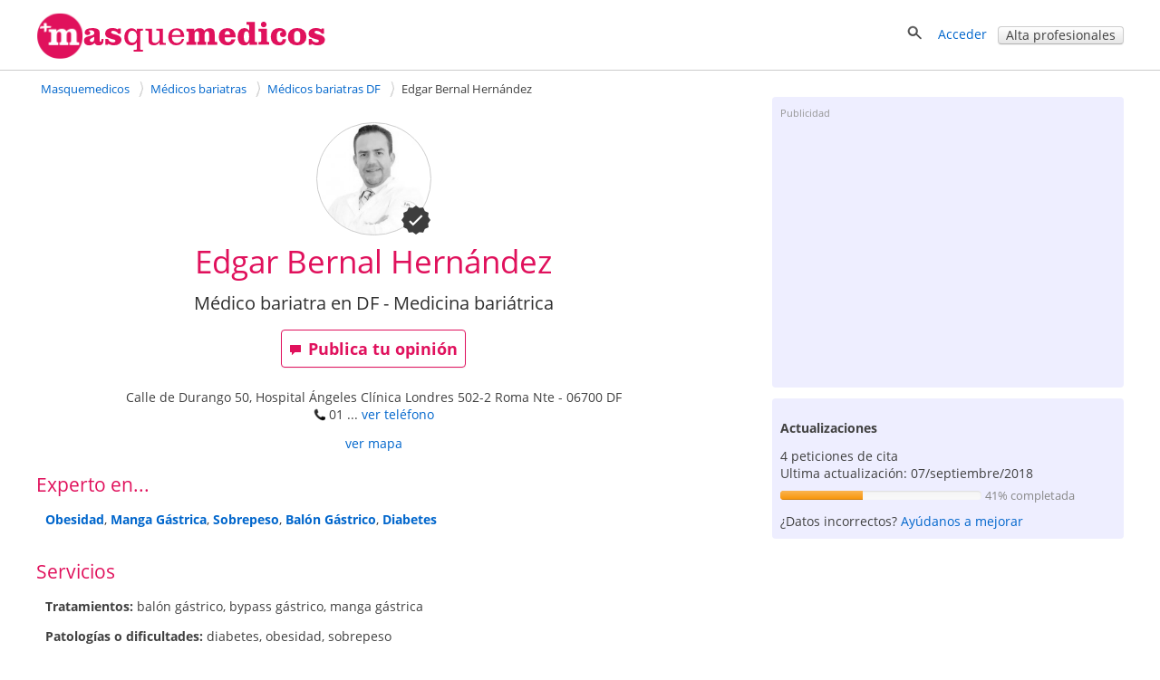

--- FILE ---
content_type: text/html; charset=utf-8
request_url: https://masquemedicos.mx/medico-bariatra_df/edgar-bernal-hernandez/
body_size: 27481
content:
<!DOCTYPE html >
<html xmlns="http://www.w3.org/1999/xhtml" xml:lang="es-MX" lang="es-MX" xmlns:fb="http://www.facebook.com/2008/fbml">
<head>

<script type="text/javascript" src="/js/gpr-cookie/script.js"></script>
<script type="text/javascript" src="/js/gpr-cookie/es.js"></script>
<link rel="stylesheet" type="text/css" href="/js/gpr-cookie/style.css" />

<meta name="viewport" content="width=device-width,minimum-scale=1,initial-scale=1,maximum-scale=2,user-scalable=1">
<meta http-equiv="Content-Type" content="text/html; charset=utf-8" />
<meta name="title" content="Edgar Bernal Hernández - Médico bariatra" />
<meta name="description" content="Ficha profesional de Edgar Bernal Hernández. Médico bariatra en DF. Calle de Durango 50, Hospital Ángeles Clínica Londres 502-2 Roma Nte 06700. ¿Lo conoces? Publica tu opinión." />
<meta name="robots" content="index, follow" />
<title>Edgar Bernal Hernández - Médico bariatra</title>
<link rel="shortcut icon" href="/images/favicon-16.png?2025" />
<link rel="icon" href="/images/favicon-32.png?2025" sizes="32x32" />
<link rel="icon" href="/images/favicon.png?2025" sizes="60x60" />
<link rel="apple-touch-icon-precomposed" href="/images/favicon.png?2025" />
<meta property="fb:app_id"   content="144348694523" />
<meta property="og:title"   content="Edgar Bernal Hernández - Médico bariatra" />
<meta property="og:description"  content="Ficha profesional de Edgar Bernal Hernández. Médico bariatra en DF. Calle de Durango 50, Hospital Ángeles Clínica Londres 502-2 Roma Nte 06700. ¿Lo conoces? Publica tu opinión." />
<meta name="referrer" content="always" />



<style>#ficha-contenedor-izquierda #espacio-inferior{height:10px}
#ficha-contenedor-izquierda h3,#ficha-contenedor-izquierda h2{font-size:1.5em;font-weight:400;margin:0;clear:both}
#ficha-contenedor-izquierda .block.rounded{padding-bottom:0}
#fichaopi{clear:both}
#fichaopi h2{border-bottom:1px solid #e0115c}
#ficha-contenedor-derecha h3{font-size:1.5em;font-weight:400;margin-bottom:.5em;margin-top:0;clear:both;line-height:1.1em}
#ficha-web{font-size:1.1em;line-height:30px}
#ficha-contenedor-izquierda .descripcion{margin:0 0 20px 10px}
#ficha-contenedor-izquierda .descripcion{overflow-y:hidden}
.vermas{display:block;text-align:center;position:relative;margin-top:-10px}
#ficha_lnk_contactar{padding-bottom:7px}
a.lnk_resaltado{font-weight:700;font-size:15px}
#mutuas-promo a img{border:1px solid #D3D3D3;margin:0 0 10px 0;padding:1px}
#mutuas-promo > div{float:left;text-align:center}
#mutuas-promo a.boton{width:216px;display:block}
.columna-mutuas {float:left;padding:10px 0 15px 11px;width:45%}
#showMutuas{margin-left:9px}
#lnk_ver_todas_opiniones {float:left;font-size:1.5em;padding-top: 0.5em;margin-bottom:2em;padding-right:20px}
#lnk_street_view{padding-top:5px;text-align:center}
#ficha-mapa{margin:auto}
#ficha-enlaces-utiles{margin-top:10px}
.cargando_ficha{width:600px;height:252px;background:transparent url(/images/cargando.gif) no-repeat center}
#enlaces-mensaje-valorar{width:750px;font-size:16px;font-weight:700;margin:40px auto 30px;padding:10px}
#enlaces-mensaje-valorar .izquierda{float:left}
#enlaces-mensaje-valorar .derecha{float:right}
#valorar-down{float:left;margin-bottom:2em}
.block-complete-description > a{font-size:1.1em}
.block-complete-description {margin-bottom:1.5em}
#puntuaciones-media{margin-left:10px;margin-top:0}
#aviso-publi-izq-med{margin-top:25px}
#publi_izq_med,#publi_izq_sup{margin-bottom:35px}
.ficha-label-valoraciones{width:15em;float:left;padding-top:.3em}
.ficha-estrellas-parciales{float:left;margin-top:0;margin-left:8px}
#error-opinion{color:red;font-weight:700;font-size:1.2em;text-align:center;width:470px;padding:12px 0}
#ficha-opiniones,#no-opi-info{clear:both}
#negocios_cercanos .negocio{clear:both;width:100%;padding:15px 0}
#negocios_cercanos .negocio .texto_negocio{height:5em;font-size:1.1em}
#negocios_cercanos .negocio .texto_negocio a{font-weight:400;padding-bottom:4px}
#negocios_cercanos .negocio a:visited{color:#34B3E2}
#negocios_cercanos .negocio .telefono{padding-top:3px;display:block}
#negocios_cercanos .negocio .direccion{padding-top:2px;display:block}
#negocios_cercanos .negocio .valoracion{display:block;position:relative;top:.2em}
#negocios_cercanos .negocio .distancia{padding-top:4px;display:inline;color:#959595;white-space:nowrap}
#negocios_cercanos .negocio .numerocomentarios{position:relative;top:-4px;padding-left:5px}
#ver_resultados_negocios_cercanos{text-align:right;padding:10px 0}
#lnk-ver-mas-publicaciones{float:right}
#cercanos_counter{text-align:right}
.qp_disabled{display:none}
#favorito {display: inline-block; zoom:1;*display:inline;padding-right: 20px}
#add_opinion{float:left;margin-right:25px}
#favorito img{top:1px}
.video{display:inline-block;margin-bottom:1em;vertical-align:top;margin-right:1.1em;width:304px}
.video div{height:180px;overflow:hidden;width:300px}
.video div img{width:100%;border:1px solid #D3D3D3;padding:1px}
.video .video-imagen{position:relative}
.vide .video-imagen a{
    width: 300px;
    height: 170px;
    display: block;
}
.video .video-imagen .morePhoto{height:171px;width:302px}
.video-imagen .video-time{bottom:22px;left:5px;margin-right:0;margin-top:0;opacity:1;position:relative;right:0}
.video-time span{-moz-border-radius-bottomleft:3px;-moz-border-radius-bottomright:3px;-moz-border-radius-topleft:3px;-moz-border-radius-topright:3px;background-color:#000;color:#FFF!important;display:inline-block;font-size:11px;font-weight:700;height:14px;line-height:14px;opacity:0.75;vertical-align:top;padding:0 4px}
.videos .video:last-child{margin-right:0}
#lnk-ver-mas-videos{padding-right:42px;text-align:right}
.fotos .foto{float:left;position:relative;margin-right:1.3em;border:1px solid #D3D3D3;height:221px;width:221px;padding:1px;min-width: 200px}
.fotos .foto:last-child,.fotos .foto.last{margin-right:0}
.fotos .foto img{width:100%;height:100%;margin:0;padding:0;object-fit: cover; object-position: center}
.morePhoto{
    position: absolute;
    top: 0;
    left: 0;
    background:rgba(0,0,0,0.5) ;
    height: 100%;
    width: 100%;
}
.morePhoto span{
    position: absolute;
    top: 50%;
    color: #fff;
    font-size: 30px;
    left: 50%;
    transform: translate(-50%,-50%);
    font-weight: bold;
}
#lnk-ver-mas-fotos{padding-right:42px;padding-top:5px;text-align:right}
.qp_counter{padding-left:10px;padding-right:10px;position:relative;top:-4px}
#titulo-ficha h1,#negocios_cercanos .negocio .contactar{font-weight:400}
#ficha-opiniones .opinion .separacion,.expandir,.contraer{clear:both}
#mutuas-promo{margin-top:10px;margin-bottom:20px;overflow:hidden}
#ficha-contenedor-izquierda #precios-list{margin:10px 0 0 10px}
#ficha-opiniones .opinion .img_mejor,#ficha-opiniones .opinion .img_peor{width:90%}

#ficha-mensaje-valorar,#ficha-mensaje-valorar .error{width:600px;color:#E0115C;font-size:16px;font-weight:700;background-color:#EDEDED;margin:100px auto 30px;padding:10px}
.ficha-enlace-valorar.con-mensaje,.ficha-enlace-valorar.under-medias{clear:both;width:100%;height:63px;margin:30px 0 0;padding:10px 0 8px; display:inline-block}
.videos,.fotos{clear:both;margin-top:10px;overflow:hidden}

.descripcion span.valoracion img{position:relative; top:5px}
#actualizaciones ul.listaenlaces{line-height:1.5em;padding-bottom:5px}
.negocioasoc{line-height:25px;margin:10px 0 20px;padding-left:7px;}
.trabajadorasoc{float: left;
    margin: 10px 0 15px;
    min-height: 120px;
    width: 320px;}
.especialidad .trabajadorasoc{min-height: auto}
.especialidad .trabajadorasoc .foto-asoc{min-height: 70px;width:50px}
.especialidad .trabajadorasoc .foto-asoc img{max-width:50px}
.trabajadorasoc .foto-asoc{float: left;
    margin-right: 10px;
    width: 100px;}
.trabajadorasoc > div{float: left;
    line-height: 20px;
    width: 200px;}
.trabajadorasoc > div > a.nombre{display: inline-block;#display: inline;_display: inline;zoom:1;overflow:hidden;width:200px}
.linksnavigation{display:inline-block;zoom:1;*display:inline;float:right;padding:0;width:32.3%;font-size: 0.9em;margin:15px 0 10px;text-align:right}
.linksnavigation a {text-decoration:none} 
.linksnavigation span{padding-right:3px}
.calendar-links-nav{width:100%}
.main-calendar {
    margin-bottom: 2em;
    max-width: 740px;
    margin: auto;
}
#agendas h3.dir {font-size: 1em;font-weight: bold;}
table.calendar{border-collapse:collapse;clear:both;width:100%;}
table.calendar th,table.calendar td{text-align:center;margin:0;padding: 5px;}
table.calendar th{border-bottom:1px solid #ccc;width: 14%;}
table.calendar td{padding-top:.7em;vertical-align:top}

table.calendar td a{
margin-bottom:10px;
background: #fdd;
    font-size: 14px;
    padding: 5px 10px;
    display: block;
    border-radius: 2px;
}
table.calendar td span{
    margin-bottom:10px;
    
        font-size: 14px;
        padding: 5px 10px;
        display: block;
        border-radius: 2px;
    }


table.calendar tbody tr td:last-child{border-right:0}
table.calendar td.inactivo{background:#fff}
.calendar-links-nav-ant {
    float: left;
    padding-left: 1em;
    width: 50%;
    padding-bottom: 20px;
    box-sizing: border-box;
}
.calendar-links-nav-sig {
    float: right;
    padding-bottom: 20px;
    width: 50%;
    text-align: right;
    box-sizing: border-box;
}
.main-edit-calendar{width:40em}
table.calendar td.norightborder,table.calendar th.norightborder{border-right:0}
.valoracion-asociados{position:relative;top:4px}
.trabajadorasoc .valoracion-asociados{padding-right:10px;position:relative;top:5px}
.publi-intermedias-bottom{padding-top:1px}
.otros-recursos{padding:1em}
.otros-recursos .negocio{margin-top:0.8em;line-height:1.7em}
.otros-recursos .negocio .valoracion img {margin: 0 10px;position: relative;top: 4px}
.otros-recursos.farmacias{padding:0 0 1em 1em}
#publi-ficha-bottom{clear:both}
#ficha-contenedor-izquierda .bloque-ofertas-negocio h3 {margin:0}
#ofertas-list  {padding-top:.8em}
.oferta-negocio  {
    background-image: url(/images/iconoffer.png);
    background-position: 0 5px;
    background-repeat: no-repeat;
    display: inline-block;
    margin-top: 0;
    padding-bottom: .5em;
    padding-left: 40px;
    padding-top: 5px;
}

#consultas-asociadas .descripcion{padding-bottom:15px}
#consultas-asociadas h2{padding-bottom:20px}
#aviso-publi-izq-med,#publi_izq_med,#aviso-publi-izq-sup,#publi_izq_sup{margin-left:10px}

.info-mapa-cercanos{float:left}
.info-mapa-cercanos img{position:relative;top:4px}
#ficha-mapa img{max-width:100%; display:block; margin:auto}
#ficha-mapa span.valoracion img{margin-right:10px;position:relative;top:4px}
#utiles-ficha-contenido{margin-top:15px;margin-bottom:2em }
#publi-farmacia-midle,#centros_izq_bottom{padding-left:14px}
#dudas-link-zone{line-height:40px;margin-bottom:40px}
#form-cita{clear:both}
#form-cita .aclaracion{margin-top:1em}
#form-cita .campos{float:left;width:60%}
#form-cita .campos input[type=text]{width:30em}
#form-cita .campos div{margin-bottom:1em}
#form-cita .zona-fecha{clear:both}
#form-cita .zona-comentario{margin-top:20px;clear:both}
#form-cita .zona-comentario textarea{width:500px;height:80px;float:left;margin-top:10px}
#form-cita .zona-comentario .aclara{display:inline-block;padding:20px 0 0 20px}
#form-cita .zona-boton{clear:both;padding-top:20px}
#form-cita .zona-condiciones{clear:both;padding-top:35px}
#form-cita label{font-weight:bold}
#form-cita h2{margin-bottom:10px}
#form-cita  select{height:2.5em;margin-top:6px}
#form-cita .g-recaptcha{padding-top:1em; clear:both}
#mensaje_contactar .g-recaptcha{padding-bottom:1em}
#like_facebook{margin-right:2em}
#contenedor-info-farmacia #like_facebook{width:220px}
.block.rounded.negociosdestacados > div{width:300px;float:left;margin-top:15px}
.block.rounded.negociosdestacados > div > div{}
.block.rounded.negociosdestacados > p{text-align:right;clear:both}
#telefono-destacado{font-size:20px;font-weight:bold;text-align:center}
.centros #like_facebook{width:220px}
#contenedor-mutuas h3{margin-top:1em}
#tasa-actualizacion .progress{width:60%;display:inline-block;margin-bottom:0px;margin-top:10px}
#tasa-actualizacion .aclara{font-size:.9em}
.bloque-ofertas-negocio .oferta-negocio{padding-left:10px;background-image:none;font-weight:normal}
#resultados_busqueda{border-color:#66CC66}
#resultados_busqueda .negocio {clear:both;float:left;padding:20px 0;width:100%;border-bottom:1px solid #ccc}
#resultados_busqueda p {clear:both;margin:0;padding-top:10px;text-align:right}
#resultados_busqueda .negocios .negocio:last-child {border-bottom:0}
#resultados_busqueda .negocio .texto_negocio a.fn {font-size:1em;font-weight:bold;margin-bottom:4px}
#resultados_busqueda .negocio .telefono {display:block;padding-top:3px}
#resultados_busqueda .negocio .direccion {display:block;padding-top:2px}
#resultados_busqueda .negocio .texto_negocio .link-agenda {font-size:14px;margin-top:10px}
#resultados_busqueda .negocio .valoracion {display:block;padding-top:5px}
#resultados_busqueda .negocio .valoracion a {display:inline}
#resultados_busqueda .negocio .estrellas-negocio {padding-right:4px;position:relative;top:4px}
#resultados_busqueda .negocio .foto_negocio {float:right;margin-top:0.3em 0 0 4%;padding:0}
#ficha-contenedor-izquierda h4{margin:1em 0 0 0px;font-size:1.1em}
.fotos .foto{margin-bottom:1em}
#aviso-publi-izq-sup{clear:both}
.navigation-bar-img{display:none !important}
#ficha-contenedor-izquierda .especialidades h3{
	margin-bottom:1em
	}
.block .especialidad{
	margin-bottom:1em; clear:both;
}
.publicacion .publicacion-fecha,.link-pagina-publicacion{
    padding-top: 0px !important;
}
.publi-intermedias-bottom{display:block}
#recomendacion {
    margin: 1em 0 0;
}
#recomendacion #likeButtons #like_twitter i,
#recomendacion #likeButtons #like_facebook i,
#recomendacion #likeButtons #like_google i
{

position: relative;
top: 2px;
}

#extrafotos-contact{
	white-space: initial;
}
ol#semilla{width:65.5%}
#especialidades-destacadas{margin-bottom:20px}

.especialidad-opinion{margin-bottom:5px}
.especialidad-opinion img{position:relative;top:4px}

#ficha-contenedor-derecha .foto_negocio img{
	display: block;
    margin: auto;}
    
    
.articulo-negocio{
    background-image: url("/images/article.png");
    background-position: 0 1px;
    background-repeat: no-repeat;
    
    display: inline-block;zoom:1;*display:inline;
    
    margin-top: 10px;
    padding-bottom: 0;
    padding-left: 40px;
    padding-top: 5px;
}    

.block .col{
    float: left;
    padding-right: 10%;
    width: 45%;
}
.block .col:nth-child(odd){
	padding-right: 0%;
}
.hideaddr,.hiddeaddrmap{display:none}
@media screen and (max-width:1024px) {
.trabajadorasoc > div{padding-left:3px}
}
@media screen and (max-width: 999px) {
#rating-estrellas.rating-estrellas-ficha{margin-left:0;float:right}
.fotos, .videos{overflow-x:auto;}
#fotos-content, #videos-content{display:flex}
}
@media screen and (max-width: 800px) {
ol#semilla {float:none;width:auto}
.linksnavigation{width:auto}
#form-cita .campos{float:left;width:80%}
#form-cita .campos input[type=text]{width:100%}
#form-cita .zona-comentario{width:80%}
#form-cita .zona-comentario textarea {width:100%;}
#form-cita .zona-comentario .aclara {display:block;padding:0}
#form-cita .zona-condiciones{padding-top:1em}

 
 .block .col{
    float: none;
    padding-right: 0%;
    width: auto;
}
}
@media screen and (max-width: 720px) {

.navigation-bar-img{display:inline-block !important;zoom:1 !important;*display:inline !important}
.navigation-bar-txt{display:none}	
.fotos .foto{margin-right:1em}
#favorito {padding-right:1em}
#like_facebook,#recomendacion #like_google,#recomendacion #like_twitter {margin-right:1em}
#like_google{width:60px}
#like_twitter{width:90px}
.trabajadorasoc{width:100%}
}
@media screen and (max-width: 719px) {
.publi-intermedias-bottom{display:none}
}
@media screen and (max-width: 600px) {
 #recomendacion .counter{display:none}
 #telefono-destacado a{display:inline-block;zoom:1;*display:inline}
 table.calendar th{font-size:14px}
 table.calendar td.inactivo,table.calendar th.inactivo{display:none} 
}


@media screen and (max-width: 480px) {
	#ficha-contenedor-izquierda h3,#ficha-contenedor-izquierda h2,#valoraciones_medias h3{font-size:1.3em;font-weight:400;margin:0;clear:both}

table.calendar th, table.calendar td {border:0}
#form-cita .campos{float:left;width:100%}
#form-cita .zona-comentario{width:100%}
#like_facebook{margin-right:1em}
#navigation-numbers{display:none}
.linksnavigation .navigation-bar-img.icon-backward{margin-right:20px}
.linksnavigation	.icon.icon-back{margin-right:10px}
}
@media screen and (max-width: 470px) {
#recomendacion a.boton.mini span{display:none}
#recomendacion .icon-heart, #recomendacion .icon-share{padding-right:0;position:relative;top:2px}
#favorito {padding-right:1.5em;top:0px;}
#recomendacion #like-enviar{top:0}
#recomendacion a.boton.mini {height:19px}
#hotels .price,#hotels .boton{margin-left:1em}
#recomendacion #like-enviar a{padding-top:0}

}
@media screen and (max-width: 320px) {
#resultados_busqueda .negocio .foto_negocio {}
table.calendar .boton.mini{padding:1px}
table.calendar th span {display:inline-block;overflow:hidden;text-overflow:clip;width:32px}
table.calendar th span.aclara{font-size:0.8em;font-weight:normal}
table.calendar{font-size:.9em}
.calendar-links-nav-ant {padding-left:0}
.video {margin-right:1em;width:260px}
.video div{width:250px; height:190px}
#recomendacion #showButtons {margin-right: 1em;}
#favorito{padding-right:1em}
ol#semilla li a {max-width:8em;overflow:hidden;text-decoration:none;text-overflow:ellipsis;white-space:nowrap}	
}

/*ofertas de otros*/
/*ofertas */
.ofertashome{display: table;table-layout: fixed;border-spacing: 30px;margin:auto}
.ofertahome{
    display: table-cell;
    background: #fff;
    vertical-align: top;
    width: 300px;
    position: relative;
}
.ofertahome-image  img{display:block;margin:0 auto}
.ofertas-negocio-ver-mas {font-size:1.3em}
.ofertahome-textos {
    padding: 1em 0;
    width: 240px;
    margin: 0 auto 6em;
}
.ofertahome-textos a{font-size:1.3em}
.ofertahome-image {
    display: table;
    background: #fff;
    vertical-align: top;
    position: relative;
    margin: auto;
}
.ofertahome-precio  {
    text-align: center;
    position: absolute;
    bottom: 1em;
    width: 100%;
}
.ofertahome-precio > div{margin-bottom: 1em}
.ofertahome-precio > div > b{
    color: #555;
    text-shadow: 1px 1px 1px #fff;
    font-size: 1.3em;
}
.ofertahome-precio > div > span{
    color:#777; 
}








@media screen and (max-width: 1000px) {
   .ofertashome {
    display: block;
    margin: 1em 0;
    
}



    .ofertahome{
    display: table;
    margin: 1em 0 0 0;
    width: 100%;
}
    .ofertahome-image  {
    display: table-cell;
    
    width: 300px;
}

    .suptextos {
    display: table-cell;
    
}
    .ofertahome-textos {
    padding: 0;
    margin: 0;
    width: auto;
}
    .ofertahome-precio{
    text-align: center;
    position: initial;
    width: auto;
    display: inline-block;
    margin-top: 2em;
    
}
}


@media screen and (max-width: 550px) {
    .ofertashome,.ofertahome{display: block;margin:auto}
    .ofertashome{margin-top:1em}
    .ofertahome{margin-bottom:1em;width:300px}
    .ofertahome-precio  {position: relative;margin-top:1em}
    .ofertahome-textos {
        padding: 1em 0;
        width: 240px;
        margin: auto;
        display:block;
    }
    .suptextos {display: block}
    .ofertahome-image {
        width: auto;
        margin: auto;
        display: block;
        padding: 1em 0;
    }
    .ofertahome-precio {
    position: relative;
    margin: 1em auto;
    display: block;
    }






}



@media screen and (max-width: 400px) {

    table.calendar th span {display:inline-block;overflow:hidden;text-overflow:clip;width:30px}
    table.calendar th span.aclara{font-size:0.8em;font-weight:normal}
    table.calendar{font-size:.9em}
    .calendar-links-nav-ant {padding-left:0}
    .calendar-edit{width:100%}
    table.calendar td a {
       
        font-size: 12px;
        padding: 5px 5px;
       
    }
    table.calendar td span {
       
        font-size: 12px;
        padding: 5px 5px;
       
    }
    table.calendar th, table.calendar td{padding: 3px !important;}
    table.calendar th:first-child, table.calendar td:first-child{
        padding-left: 0 !important;
        margin-left: 0 !important
    }
    table.calendar th:last-child, table.calendar td:last-child{
        padding-right: 0 !important;
        margin-right: 0 !important
    }


    .calendar-links-nav-ant{font-size:14px}
    .calendar-links-nav-sig{font-size:14px}

    

}
    




.foto_portada{
    width:100%;
    height:250px;
}
@media screen and (max-width: 600px) {
    .foto_portada{
        height:150px;
    }
    
}

.foto_portada img{
    
        width: 100%;
        height: 100%;
        object-fit: contain;
        object-position: center;
        /*
        position: relative;
        top: 65px;
        z-index: -3;
        */
}
@media screen and (max-width: 1200px) {
    .foto_portada img{
        object-fit: cover;
    }
}


.foto_negocio.conportada #foto-circle{
    position: relative;
    display: block;
    left: 5%;
    top: -80px;
}



.fotos-block.conportada{
    margin-bottom:-110px
}

@media screen and (max-width: 1000px) {
    .fotos-block.conportada{
        margin-bottom:-75px
    }
}</style><style>
/* latin-ext */
@font-face {
    font-family: 'Open Sans';
    font-style: italic;
    font-weight: 400;
    src: local('Open Sans Italic'), local('OpenSans-Italic'), url(https://fonts.gstatic.com/s/opensans/v16/mem6YaGs126MiZpBA-UFUK0Xdc1UAw.woff2) format('woff2');
    unicode-range: U+0100-024F, U+0259, U+1E00-1EFF, U+2020, U+20A0-20AB, U+20AD-20CF, U+2113, U+2C60-2C7F, U+A720-A7FF;
    font-display: swap;
  }
  /* latin */
  @font-face {
    font-family: 'Open Sans';
    font-style: italic;
    font-weight: 400;
    src: local('Open Sans Italic'), local('OpenSans-Italic'), url(https://fonts.gstatic.com/s/opensans/v16/mem6YaGs126MiZpBA-UFUK0Zdc0.woff2) format('woff2');
    unicode-range: U+0000-00FF, U+0131, U+0152-0153, U+02BB-02BC, U+02C6, U+02DA, U+02DC, U+2000-206F, U+2074, U+20AC, U+2122, U+2191, U+2193, U+2212, U+2215, U+FEFF, U+FFFD;
    font-display: swap;
  }
  
  /* latin-ext */
  @font-face {
    font-family: 'Open Sans';
    font-style: italic;
    font-weight: 700;
    src: local('Open Sans Bold Italic'), local('OpenSans-BoldItalic'), url(https://fonts.gstatic.com/s/opensans/v16/memnYaGs126MiZpBA-UFUKWiUNhlIqOjjg.woff2) format('woff2');
    unicode-range: U+0100-024F, U+0259, U+1E00-1EFF, U+2020, U+20A0-20AB, U+20AD-20CF, U+2113, U+2C60-2C7F, U+A720-A7FF;
    font-display: swap;
  }
  /* latin */
  @font-face {
    font-family: 'Open Sans';
    font-style: italic;
    font-weight: 700;
    src: local('Open Sans Bold Italic'), local('OpenSans-BoldItalic'), url(https://fonts.gstatic.com/s/opensans/v16/memnYaGs126MiZpBA-UFUKWiUNhrIqM.woff2) format('woff2');
    unicode-range: U+0000-00FF, U+0131, U+0152-0153, U+02BB-02BC, U+02C6, U+02DA, U+02DC, U+2000-206F, U+2074, U+20AC, U+2122, U+2191, U+2193, U+2212, U+2215, U+FEFF, U+FFFD;
    font-display: swap;
  }
  
  /* latin-ext */
  @font-face {
    font-family: 'Open Sans';
    font-style: normal;
    font-weight: 400;
    src: local('Open Sans Regular'), local('OpenSans-Regular'), url(https://fonts.gstatic.com/s/opensans/v16/mem8YaGs126MiZpBA-UFW50bbck.woff2) format('woff2');
    unicode-range: U+0100-024F, U+0259, U+1E00-1EFF, U+2020, U+20A0-20AB, U+20AD-20CF, U+2113, U+2C60-2C7F, U+A720-A7FF;
    font-display: swap;
  }
  /* latin */
  @font-face {
    font-family: 'Open Sans';
    font-style: normal;
    font-weight: 400;
    src: local('Open Sans Regular'), local('OpenSans-Regular'), url(https://fonts.gstatic.com/s/opensans/v16/mem8YaGs126MiZpBA-UFVZ0b.woff2) format('woff2');
    unicode-range: U+0000-00FF, U+0131, U+0152-0153, U+02BB-02BC, U+02C6, U+02DA, U+02DC, U+2000-206F, U+2074, U+20AC, U+2122, U+2191, U+2193, U+2212, U+2215, U+FEFF, U+FFFD;
    font-display: swap;
  }
  
  /* latin-ext */
  @font-face {
    font-family: 'Open Sans';
    font-style: normal;
    font-weight: 700;
    src: local('Open Sans Bold'), local('OpenSans-Bold'), url(https://fonts.gstatic.com/s/opensans/v16/mem5YaGs126MiZpBA-UN7rgOXOhpOqc.woff2) format('woff2');
    unicode-range: U+0100-024F, U+0259, U+1E00-1EFF, U+2020, U+20A0-20AB, U+20AD-20CF, U+2113, U+2C60-2C7F, U+A720-A7FF;
    font-display: swap;
  }
  /* latin */
  @font-face {
    font-family: 'Open Sans';
    font-style: normal;
    font-weight: 700;
    src: local('Open Sans Bold'), local('OpenSans-Bold'), url(https://fonts.gstatic.com/s/opensans/v16/mem5YaGs126MiZpBA-UN7rgOUuhp.woff2) format('woff2');
    unicode-range: U+0000-00FF, U+0131, U+0152-0153, U+02BB-02BC, U+02C6, U+02DA, U+02DC, U+2000-206F, U+2074, U+20AC, U+2122, U+2191, U+2193, U+2212, U+2215, U+FEFF, U+FFFD;
    font-display: swap;
  }</style><style>*{line-height:1.4em}html{font-size:14px}body{font-family:'Open Sans',Arial,Helvetica,sans-serif;font-size:1em;color:#404040;background-color:#fff;margin:0;padding:0}textarea,input,button,select{font-family:inherit;font-size:inherit}a,a>h3,a>h2{color:#06c;text-decoration:none}a>h3,a>h2{border:none !important;color:#06c !important}a:hover,a:active{text-decoration:underline}#contenedor{width:100%;padding-bottom:20px;margin:auto}.contenido,.contenido-low{clear:both;margin:auto;max-width:1200px;padding:0 1%}.contenido-low{max-width:1000px}.contenedor2{background:#eef;padding-bottom:2em;padding-top:2em}.contenedor1{background:#fff;padding-bottom:2em;padding-top:2em}.center{margin:auto;text-align:center}img{border:0}.clear,br{clear:both}h3{color:#e0115c;margin-bottom:2px}h2{color:#e0115c;font-weight:400;margin-bottom:0;margin-top:0;font-size:1.8em}.h2{font-weight:400;font-size:1.8em}h1{color:#e0115c;margin-bottom:0;margin-top:0;font-weight:400;font-size:2.5em}h4{margin:.9em 0}.two-cols-two h2{color:#404040;font-size:1em;font-weight:bold;margin-top:8px}.hd{display:block;margin:.9em 0}.aclara{color:#888}.inline{display:inline}.small{font-size:.9em}label{font-weight:bold}label.light{font-weight:normal;color:#444}input{border:1px solid #d3d3d3;color:#666;font-size:1em}input[type=text],input[type=password]{height:2em;margin-top:6px}select{min-height:1.5em;padding-top:2px;padding-bottom:2px}input[type=checkbox]{border:solid 0 #d3d3d3;position:relative;top:2px;margin:0 8px 0 1px}input[type=radio]{border:solid 0 #d3d3d3;position:relative;top:3px;margin:0 4px 0 4px;vertical-align:top}input.valor{border:0;height:auto}textarea{border:1px solid #d3d3d3;color:#666;font-size:1em;margin-top:6px}.block{overflow:hidden;padding:3%;margin:0 0 3%}.blk{margin-bottom:2em;clear:both;position:relative}ul{padding-left:2em;margin:0}ul li{padding-left:.2em}ul.link-list{line-height:2em;list-style-type:none;padding-left:0;margin:0}ul.listaenlaces{list-style:none;padding:0}ul.listaenlaces li{padding:7px 0}.block.subnav{padding:5px 10px}.box{background:#eef;border-radius:4px;margin:0 0 4%;padding:15px 15px 10px 15px}.two-cols-two{float:right;width:32.3%;min-width:300px}.two-cols-one{float:left;width:62%}.block.rounded{padding:0 0 3%}.block.rounded{border:0 none;border-radius:0}.two-cols-two .block.rounded{border-bottom:0;border-radius:4px;background:#eef;padding:10px 9px}.two-cols-one h2,h2.subtitulo{border-bottom:1px solid #e0115c;color:#e0115c;margin-bottom:0;margin-top:0;padding:.3em 0}.two-cols-one h2{margin-bottom:1em}h2.subtitulo{margin-bottom:1em}.two-cols-one .box h2{border-bottom:0}.two-cols-one .block:last-child{border-bottom:0;box-shadow:none}.comboinput{background:#fff;display:table;border-radius:4px;box-shadow:0 2px 2px 0 rgba(0,0,0,0.27)}.comboinput label{display:table-cell;color:#444;display:table-cell;font-size:1.2em;text-align:center}.comboinput input[type="text"]{background:transparent;border:medium none;font-size:1.2em;outline:0;margin-top:0;padding:5px 0 5px 5px;width:99%}.titulo{border-bottom:1px solid #e0115c;clear:both;margin:1em 0 2em;overflow:inherit;padding-bottom:.5em}.titulo h1{font-weight:normal}.contenedor2>.contenido-low>.titulo,.contenedor1>.contenido-low>.titulo{margin-top:0}#semilla{margin:1em 0 0;font-size:.9em}ul#semilla,ol#semilla{padding:0;display:inline-block;zoom:1;*display:inline}ul#semilla li,ol#semilla li{display:inline-block;zoom:1;*display:inline;background:url("/images/bullet-crumb.png") no-repeat scroll right center transparent;margin-right:0;padding:0 10px 0 0}ul#semilla li:last-child,ol#semilla li:last-child{background:0;padding:0 0 0 5px;zoom:1;*display:inline}ul#semilla li a,ol#semilla li a{padding:0 5px;display:inline-block;zoom:1;*display:inline;text-decoration:none}ul#semilla li a:hover,ol#semilla li a:hover{background-color:#eee}a.boton:hover,a.boton:active{text-decoration:none}.boton{color:#fff}.boton,.boton-gris,.link-agenda,.qq-upload-button{display:inline-block;*display:inline;*zoom:1;margin-bottom:0;color:#fff;text-align:center;text-shadow:0 1px 0 rgba(100,100,100,0.5);vertical-align:middle;-webkit-border-radius:4px;-moz-border-radius:4px;border-radius:4px;font-weight:bold;-webkit-box-shadow:inset 0 1px 0 rgba(255,255,255,0.2),0 1px 2px rgba(0,0,0,0.05);-moz-box-shadow:inset 0 1px 0 rgba(255,255,255,0.2),0 1px 2px rgba(0,0,0,0.05);box-shadow:inset 0 1px 0 rgba(255,255,255,0.2),0 1px 2px rgba(0,0,0,0.05);cursor:pointer;*margin-left:.3em;text-decoration:none}.qq-upload-button input{width:280px;height:50px;cursor:pointer}.boton *,.boton-gris *,.link-agenda *,.qq-upload-button{cursor:pointer}.boton img{padding-right:5px;position:relative;top:5px}.boton,.boton.small{width:100px;padding-left:8px;padding-right:8px;color:#fff}.boton.small{width:100px}input.boton,input.boton.small,.qq-upload-button{padding:4px}a.boton,a.boton.small,button.boton,button.boton.small{line-height:26px}input.boton.medium{padding-top:0;padding-bottom:0}a.boton.medium,button.boton.medium,input.boton.medium{line-height:33px}.boton.medium{width:180px}input.boton.big{padding-top:0;padding-bottom:0}.boton.big,.qq-upload-button{width:245px;font-size:1.3em;padding-left:8px;padding-right:8px}a.boton.big,button.boton.big,input.boton.big,.qq-upload-button{line-height:40px}.boton.auto,.boton.small.auto,.boton.medium.auto,.boton.big.auto,.boton.mini{width:auto}.boton.mini{padding:0 8px;font-size:.9em;line-height:18px}.boton.mini{font-size:1em}.boton.mini.default{font-weight:normal}.boton.destacado{font-size:1.3em;height:32px;width:116px}.boton,.qq-upload-button{background-color:#e63373;background-image:-moz-linear-gradient(top,#f69,#e0115d);background-image:-ms-linear-gradient(top,#f69,#e0115d);background-image:-webkit-gradient(linear,0 0,0 100%,from(#f69),to(#e0115d));background-image:-webkit-linear-gradient(top,#f69,#e0115d);background-image:-o-linear-gradient(top,#f69,#e0115d);background-image:linear-gradient(top,#f69,#e0115d);background-repeat:repeat-x;border-color:#7e0f36;border-color:rgba(0,0,0,0.1) rgba(0,0,0,0.1) rgba(0,0,0,0.25);border:1px solid #e0115d}.boton:hover,.qq-upload-button:hover{background-color:#e0115d;background-image:none}.boton:focus,.qq-upload-button:focus{outline:thin dotted #333;outline:5px auto -webkit-focus-ring-color;outline-offset:-2px}.boton.active,.boton:active,.qq-upload-button:active{background-image:none;-webkit-box-shadow:inset 0 2px 4px rgba(0,0,0,0.15),0 1px 2px rgba(0,0,0,0.05);-moz-box-shadow:inset 0 2px 4px rgba(0,0,0,0.15),0 1px 2px rgba(0,0,0,0.05);box-shadow:inset 0 2px 4px rgba(0,0,0,0.15),0 1px 2px rgba(0,0,0,0.05);background-color:#f69;background-color:#f69 \9;outline:0}.boton.disabled,.boton[disabled]{cursor:default;opacity:.65;filter:alpha(opacity=65);-webkit-box-shadow:none;-moz-box-shadow:none;box-shadow:none}.boton.compra,.boton.confirmar,.boton.action,.boton.accepted{color:#e0115d;background-color:#fff;background-image:none;border-color:#e0115d;border-color:rgba(0,0,0,0.1) rgba(0,0,0,0.1) rgba(0,0,0,0.25);border:1px solid #e0115d;text-shadow:none}.boton.compra .icon-white,.boton.confirmar .icon-white,.boton.action .icon-white,.boton.accepted .icon-white{background-image:url("/images/glyphicons-halflings-rose.png")}.boton.compra:hover .icon-white,.boton.confirmar:hover .icon-white,.boton.action:hover .icon-white,.boton.accepted:hover .icon-white{background-image:url("/images/glyphicons-halflings-white.png")}.boton.compra:hover,.boton.confirmar:hover,.boton.action:hover,.boton.accepted:hover{background-color:#e0115d;color:#fff}.boton.tele{color:#fff;background-color:#fa8b23;background-image:-moz-linear-gradient(top,#ffb752,#fa8b23);background-image:-ms-linear-gradient(top,#ffb752,#fa8b23);background-image:-webkit-gradient(linear,0 0,0 100%,from(#ffb752),to(#fa8b23));background-image:-webkit-linear-gradient(top,#ffb752,#fa8b23);background-image:-o-linear-gradient(top,#ffb752,#fa8b23);background-image:linear-gradient(top,#ffb752,#fa8b23);border-color:#fa8b23;border-color:rgba(0,0,0,0.1) rgba(0,0,0,0.1) rgba(0,0,0,0.25);border:1px solid #fa8b23}.boton.tele:hover{background-color:#fa8b23;background-image:none}.boton.search,.boton.book,.boton.book{color:#fff;background-color:#49afcd;background-image:-moz-linear-gradient(top,#5bc0de,#2f96b4);background-image:-ms-linear-gradient(top,#5bc0de,#2f96b4);background-image:-webkit-gradient(linear,0 0,0 100%,from(#5bc0de),to(#2f96b4));background-image:-webkit-linear-gradient(top,#5bc0de,#2f96b4);background-image:-o-linear-gradient(top,#5bc0de,#2f96b4);background-image:linear-gradient(top,#5bc0de,#2f96b4);background-repeat:repeat-x;border-color:#2f96b4;border-color:rgba(0,0,0,0.1) rgba(0,0,0,0.1) rgba(0,0,0,0.25)}.boton.search:hover,.boton.book:hover,.boton.book:hover{background-color:#2f96b4;background-image:none}.boton-gris,.boton.default,.link-agenda{background-color:#f5f5f5;background-image:-moz-linear-gradient(top,#fff,#e6e6e6);background-image:-ms-linear-gradient(top,#fff,#e6e6e6);background-image:-webkit-gradient(linear,0 0,0 100%,from(#fff),to(#e6e6e6));background-image:-webkit-linear-gradient(top,#fff,#e6e6e6);background-image:-o-linear-gradient(top,#fff,#e6e6e6);background-image:linear-gradient(top,#fff,#e6e6e6);background-repeat:repeat-x;border-color:#e6e6e6 #e6e6e6 #bfbfbf;border-color:rgba(0,0,0,0.1) rgba(0,0,0,0.1) rgba(0,0,0,0.25);border:1px solid #ccc;border-bottom-color:#b3b3b3;color:#404040;font-weight:bold;font-size:1em;text-shadow:none}.boton-gris:hover,.boton.default:hover,.link-agenda:hover{background-color:#e6e6e6;background-image:none}.boton-gris,.link-agenda{width:180px;font-size:1em;line-height:26px;-webkit-border-radius:4px;-moz-border-radius:4px;border-radius:4px;text-shadow:none}.boton.confirmar{line-height:24px;font-size:1em}.boton.compra.disabled,.boton.confirmar.disabled,.boton.action.disabled,.boton.action.accepted,.boton.compra[disabled],.boton.confirmar[disabled],.boton.action[disabled]{background-color:#a2f30c}.categoryButton{width:auto;color:#fff;background-color:#06c;padding:.3em;border-radius:4px}.categoryButton:hover{background-color:#05b}#contenedor>.titulo{border:0;margin:.5em 0 0 0}.titulo h2{color:#404040}.undertitulo{margin:10px 0}.undertitulo h2{font-size:1.2em;font-weight:400;color:#404040}.nav{margin-left:0;list-style:none;padding-left:0}.nav>li>a,.nav>li>b{display:block}.nav>li>a:hover{text-decoration:none;background-color:#eee}.nav .nav-header{display:block;padding:3px 15px;font-size:.8em;font-weight:bold;line-height:18px;color:#999;text-shadow:0 1px 0 rgba(255,255,255,0.5);text-transform:uppercase}.nav li+.nav-header{margin-top:9px}.nav-list{padding-left:15px;padding-right:15px;margin-bottom:0}.nav-list>li>a,.nav-list .nav-header{margin-left:-15px;margin-right:-15px;text-shadow:0 1px 0 rgba(255,255,255,0.5)}.nav-list>li>a{padding:3px 15px}.nav-list>.active>a,.nav-list>.active>a:hover{color:#fff;text-shadow:0 -1px 0 rgba(0,0,0,0.2);background-color:#08c}.nav-list [class^="icon-"]{margin-right:2px}.nav-list .divider{height:1px;margin:8px 1px;overflow:hidden;background-color:#e5e5e5;border-bottom:1px solid #fff;*width:100%;*margin:-5px 0 5px}.nav-tabs,.nav-pills{*zoom:1}.nav-tabs:before,.nav-pills:before,.nav-tabs:after,.nav-pills:after{display:table;content:""}.nav-tabs:after,.nav-pills:after{clear:both}.nav-tabs>li,.nav-pills>li{float:left;padding-left:0}.nav-tabs>li>a,.nav-pills>li>a,.nav-tabs>li>b,.nav-pills>li>b,.nav-pills>li>span{padding-right:12px;padding-left:12px;margin-right:2px;line-height:14px}.nav-tabs{border-bottom:1px solid #ddd}.nav-tabs>li{margin-bottom:-1px}.nav-tabs>li>a{padding-top:8px;padding-bottom:8px;line-height:18px;border:1px solid transparent;-webkit-border-radius:4px 4px 0 0;-moz-border-radius:4px 4px 0 0;border-radius:4px 4px 0 0}.nav-tabs>li>a:hover{border-color:#eee #eee #ddd}.nav-tabs>.active>a,.nav-tabs>.active>a:hover{color:#555;background-color:#fff;border:1px solid #ddd;border-bottom-color:transparent;cursor:default}.nav-pills>li>a{padding-top:8px;padding-bottom:8px;margin-top:2px;margin-bottom:2px;-webkit-border-radius:5px;-moz-border-radius:5px;border-radius:5px}.nav-pills>.active>a,.nav-pills>.active>a:hover{color:#fff;background-color:#08c}.dropdown-menu{position:absolute;top:100%;left:0;z-index:1000;float:left;display:none;min-width:160px;padding:4px 0;margin:0;list-style:none;background-color:#fff;border-color:#ccc;border-color:rgba(0,0,0,0.2);border-style:solid;border-width:1px;-webkit-border-radius:0 0 5px 5px;-moz-border-radius:0 0 5px 5px;border-radius:0 0 5px 5px;-webkit-box-shadow:0 5px 10px rgba(0,0,0,0.2);-moz-box-shadow:0 5px 10px rgba(0,0,0,0.2);box-shadow:0 5px 10px rgba(0,0,0,0.2);-webkit-background-clip:padding-box;-moz-background-clip:padding;background-clip:padding-box;*border-right-width:2px;*border-bottom-width:2px}.dropdown{position:relative}.dropdown-toggle{*margin-bottom:-3px}.caret{display:inline-block;width:0;height:0;vertical-align:top;border-left:4px solid transparent;border-right:4px solid transparent;border-top:4px solid #000;opacity:.3;filter:alpha(opacity=30);content:""}.dropdown .caret{margin-top:6px;margin-left:2px}.dropdown:hover .caret,.open.dropdown .caret{opacity:1;filter:alpha(opacity=100)}.dropdown-toggle:active,.open .dropdown-toggle{outline:0}.dropdown-menu a{display:block;padding:3px 15px;clear:both;font-weight:normal;line-height:18px;color:#333;white-space:nowrap;text-decoration:none}.dropdown-menu li>a:hover,.dropdown-menu .active>a,.dropdown-menu .active>a:hover{color:#fff;text-decoration:none;background-color:#08c}.dropdown.open{*z-index:1000}.dropdown.open .dropdown-toggle{color:#fff;background:#ccc;background:rgba(0,0,0,0.3)}.dropdown.open .dropdown-menu{display:block}.subnav{background-color:#e0115c;height:auto;width:auto;padding:5px 0}.subnav .nav>li>a,.subnav .nav>li>b,.subnav .nav>li>span{margin:0;padding-bottom:5px;padding-top:5px;text-decoration:none;color:#fff}.subnav .nav>li>a:hover{background-color:#08c}.movil-version,.mobile-version{display:none}.visible-phone{display:none !important}.visible-tablet{display:none !important}.hidden-desktop{display:none !important}.visible-desktop{display:inherit !important}#capa-cuenta{background:#fff;border:1px solid #ccc;display:none;padding:0;list-style:none;position:absolute;right:1em;text-decoration:none;width:auto;box-shadow:4px 4px 2px #ccc;z-index:600}.publi-intermedias-bottom{clear:both}.suave,h1.suave{color:#CCC}#pie{clear:both}@media screen and (max-width:999px){.two-cols-one{width:100%}.two-cols-two{width:100%;float:left}#header_info{display:none}#contenido{padding:0 2%}.mobile-version,.movil-version{display:inherit}.desktop-version{display:none}.hidden-desktop{display:inherit !important}.visible-desktop{display:none !important}.visible-phone{display:inherit !important}.hidden-phone{display:none !important}}@media screen and (max-width:800px){.two-cols-one{min-width:100%}.notablet{display:none}.slick-prev,.slick-next{display:none !important}html{font-size:16px}}@media screen and (max-width:480px){h1{font-size:1.5em}h2,h3{font-size:1.4em}ul#semilla>li,ol#semilla>li{display:none}ul#semilla>li:nth-last-of-type(2),ol#semilla>li:nth-last-of-type(2){display:inline-block;zoom:1;*display:inline;background:url(/images/backward.png) no-repeat scroll left center;padding:0 0 0 10px}ul#semilla>li:hover,ol#semilla>li:hover{background-color:#eee}ul#semilla li a:hover,ol#semilla li a:hover{background:0}.subnav{display:none}}#contenedorcabecera{width:100%;background:#fff;padding:0 0 .5em;border-bottom:1px solid #ccc;margin-bottom:0}#cabecera{margin:auto;max-width:1200px;padding:1%;position:relative;padding:1% 1% 0 1%;min-height:50px}#cabecera::after{content:'';clear:both;display:block}#header_right{float:right}#header_buscador{display:none}#header_buscador #form_buscador_nombre_cabecera{margin:14px 0 0}#header_buscador #form_buscador_nombre_cabecera #buscador_nombre_box_cabecera{border-right:0;color:#707070;font-size:1.12em;vertical-align:top;height:18px;margin:0;padding:10px 0 10px 2px;width:21em}#header_buscador #form_buscador_nombre_cabecera #buscador_nombre_boton{background:#fff url(/images/ico_search.png) no-repeat center center;border-top:1px solid #d3d3d3;border-right:1px solid #d3d3d3;border-bottom:1px solid #d3d3d3;border-left:0;vertical-align:top;height:40px;width:28px;margin:0 0 0 -5px;cursor:pointer}#cabecera p a{text-decoration:none}#header_user_access{padding-top:15px;text-align:right}#cabecera #cabecera-logo-zone img{width:100%;max-width:320px}#cabecera-logo-zone{position:relative;float:left;top:0px}#close-header-buscador{display:inline-block;position:relative;top:10px;cursor:pointer}#header_buscador #form_buscador_nombre_cabecera{margin-top:0;display:inline-block;vertical-align:middle}#header-icon-search,#header_user_access{display:block;float:left}#header_user_access_mobile{display:none}#header-icon-search{position:relative;top:12px}#header_user_access_mobile{position:relative;top:13px}#header-icon-search{margin-right:1em}#header_buscador{background:#fff;float:left;position:relative;top:5px;padding-right:10px}@media screen and (max-width:999px){#header_user_access{display:none}#header_user_access_mobile{display:inline-block}#header_right{padding-top:4px}}@media screen and (max-width:800px){#cabecera #cabecera-logo-zone{width:40%}#cabecera #cabecera-logo-zone img{position:relative;top:4px;max-width:100%}#header_buscador #form_buscador_nombre_cabecera #buscador_nombre_box_cabecera{width:15em}}@media screen and (max-width:700px){#header_buscador #form_buscador_nombre_cabecera{width:96%}#header_buscador #form_buscador_nombre_cabecera #buscador_nombre_box_cabecera{width:80%}#cabecera #cabecera-logo-zone{width:50%;top:0}#header_buscador{background:#fff;float:none;top:10px;right:0;width:100%;height:100%;padding-right:10px;position:absolute;z-index:2;text-align:right}#cabecera #cabecera-logo-zone img{position:relative;top:10px;max-width:100%}}@media screen and (max-width:500px){#cabecera #cabecera-logo-zone img{position:relative;top:20px;max-width:100%}}
</style><style>#contenedor-info{overflow:inherit;text-align:center;margin-top: 2em;}


#titulo-ficha h1{font-weight:400}
#titulo-ficha h2{font-weight:400;font-size:25px}
#ficha-telefono,#ficha-direccion{clear:both;font-size:1em;padding:10px 0;display:block}
#ficha-direccion{display: flex; flex-wrap: wrap;margin: auto;}

#ficha-direccion > div.hidenaddr{display:none !important}

#ficha-direccion > div.hideaddr{display:none !important}
#ficha-direccion >  .tel{margin-top:.5em;}
#ficha-direccion .tel > span{display: inline-block;zoom: 1;*display:inline}
#ficha-direccion.ficha-direccion-2 .tel > span{display: block}
#ficha-direccion.ficha-direccion-3 .tel > span{display: block}
/*#ficha-direccion .tel > span:first-child{margin-right:1em}*/
#show_dirs{margin-right:3em}
#ficha-direccion > div {
    background: #eee;
    padding: .5em;
    float: left;
    margin: .2em;
}
#ficha-direccion > div {width: 22%;}
#ficha-direccion.ficha-direccion-1 > div{width:100%;background: #fff;padding: 0}
#ficha-direccion.ficha-direccion-2 > div{width:46%}
#ficha-direccion.ficha-direccion-3 > div{width:30%}
#ficha-direccion .contact{margin-top:.7em}

#ficha-direccion.ficha-direccion-1 .tel > span:nth-child(2){margin-left:1em}
#ficha-direccion.ficha-direccion-1 .tel > span:nth-child(3){margin-left:1em}

@media screen and (max-width: 1000px) {
    #ficha-direccion{
        
        width: 730px;
        margin: auto;
    
    }
    #ficha-direccion > div{width:160px}
    #ficha-direccion.ficha-direccion-3 > div{width:30%}
    #ficha-direccion.ficha-direccion-2 > div{width:46%}
}
@media screen and (max-width: 760px) {
    #ficha-direccion{
        
        width: 550px;
        margin: auto;
    }
    #ficha-direccion > div{width:160px}
    #ficha-direccion.ficha-direccion-3 > div{width:160px}
    #ficha-direccion.ficha-direccion-2 > div{width:250px}
}


@media screen and (max-width: 580px) {
    #ficha-direccion{
        
        display:block;
        width:auto;
    }
    #ficha-direccion > div{
        display:block !important;
        width:auto !important;
        float:none !important;
    }
    
}



#ficha-descripcion-categoria h2{color:#303030;font-size:1.4em;font-weight:400;margin-bottom:0;margin-top:2px;border:none}
#ficha-web{font-size:1.1em;line-height:30px}
#estrellas-negocio{margin-right:15px;position:relative;top:5px}
#numero_opiniones{font-size:1.2em}
#contenedor-info .boton.big.book,
#contenedor-info .boton.big.tele,
#contenedor-info .boton.big.tele2
{margin: 20px 0 10px;display:inline-block; zoom:1;*display:inline;padding:5px;width:90%;max-width:350px}
#linea-inferior{padding:10px 0}
#ficha-telefono{padding-bottom:0}
#ficha-centro,.ficha-centro{padding: 0 0 10px}
#ficha-float-header{background:#fff;box-shadow: 0 4px 2px -2px #ccc;position:fixed;top:0;width:100%;z-index:1000;display:none;border-bottom:1px solid #ccc}
#ficha-float-header .contenido{
    clear: both;
    min-height: 60px;
   padding: 0.5% 0;
}
#titulo-float-ficha{color:#e0115c;font-size:1.7em;font-weight:400;line-height:1.2em;margin-bottom:.3em;}
#ficha-float-header .guardar-compartir {
    float: left;
    margin-right: 0;

    width: auto;
    margin-left: -4px;
}
#ficha-float-header .lnk_guardar_favoritos{float:left}
#ficha-float-header .dropdown{float:left;margin-left:1em;}
#ficha-float-header-left{
    float: left;
    max-width: 80%;
    margin-top:0;
  
}
#foto-circle{
    border: 1px solid #ccc;
    
    display: inline-block;zoom:1;*display:inline;
    height: auto;
    overflow: visible;
    width: auto;
    background-repeat: no-repeat;
  	background-position: center center;
  	background-color:#fff;
    width: 125px; height: 123px; border-radius: 62.5px; background-size: 125px auto;
    position:relative;
      
}


#foto-circle img#confirmed-icon {
    position: absolute;
    bottom:0;
    right:0;
}

#foto-circle #confirmed-text {
    position: absolute;
    bottom: -10px;
    right: -215px;
    width: 200px;
    background: #444;
    border: 1px solid #ccc;
    color: #fff;
    padding: 5px;
    display: none;

}

@media screen and (max-width: 600px) {
    #foto-circle #confirmed-text {
        bottom: -60px;
        right: auto;
    }
}


#ficha-float-links{
    float: left;
    margin: 0.2em 1.2em 0 -2px;
    position: relative;
    top: -4px;}
#ficha-float-links a{border-radius: 3px;
    display: inline-block; zoom:1;*display:inline;
    margin-bottom: 0;
    margin-right: 0.2em;
    padding: 0.3em;
    text-decoration: none;}
#ficha-float-links a.hover,#ficha-float-links a:hover{
    background:#06c;
    color:#fff;
}

#ficha-float-header .boton.book{float:right;margin-top:1.5%}
#rating-ficha-float img {position:relative;top:2px}
#tel-float-header{float:right;font-size:2.25em;margin-top:0.5em;padding-left:.7em;}
#tel-float-header-but{float:right;display:none}
.dropdown-menu a.share-facebook ,
.dropdown-menu a.share-google ,
.dropdown-menu a.share-twitter ,
.dropdown-menu a.share-whatsapp,
.dropdown-menu a.share-enviar {
    border-radius: 3px;
    box-sizing: border-box;
    color: #fff;
    margin: 1em;
    padding: 10px 0 10px 5px;
}
.dropdown-menu a.share-facebook i,
.dropdown-menu a.share-google i,
.dropdown-menu a.share-twitter i,
.dropdown-menu a.share-whatsapp i
{background-image:url("/images/glyphicons-halflings-white.png");
display:inline-block;
width:18px;height:18px;
vertical-align:middle;margin-right:10px}
.dropdown-menu a.share-enviar i{margin-right:10px}
.dropdown-menu a.share-google i{background-position:-94px -141px;}
.dropdown-menu a.share-twitter i{background-position:-48px -141px;
	height:17px}
.dropdown-menu a.share-whatsapp i{background-position:-143px -140px}
.dropdown-menu a.share-facebook i{
	background-position:-69px -141px;
	}
.dropdown-menu a.share-twitter,.dropdown-menu a.share-twitter:hover{
background-color: #1b95e0;
}
.dropdown-menu a.share-google,.dropdown-menu a.share-google:hover{
background-color: #dd4b39;
}
.dropdown-menu a.share-facebook,.dropdown-menu a.share-facebook:hover{
background-color: #3b5998;
}
.dropdown-menu a.share-whatsapp,.dropdown-menu a.share-whatsapp:hover{
background-color: #43d854;
}
.dropdown-menu a.share-enviar,.dropdown-menu a.share-enviar:hover{
background-color: #e0115c;
}

#share-whatsapp{display:none}
.dropdown.open .dropdown-menu {
    display: block;
    left: -100px;
    position: absolute;
    right: 0;
}
.dropdown-menu li{margin-bottom:.8em;padding-left:0}
.dropdown-menu ul{padding-top:.2em}
#ficha-direccion .tel a.boton{display:none}
#ficha-float-header .dropdown-menu li{margin-bottom:.7em}
#ficha-float-header .dropdown-menu {padding-bottom: 0;padding-top: 0.8em}
#compelte-data-header{background:#ccffbb;padding:0.5em}
#linea-separa-noopinion{display:none}
.tel .icon.icon-whatsappgrey{margin-left:0px;padding-right: 4px;}
.tel span .icon.icon-tel{padding-right:0px}


#foto-float-header {
    float: left;
    margin-right: 0.9em;
    margin-top: 0;
    margin-top: 0.4%;
}


#tel-float-header-but-mobile{display:none}
.hideaddr{display:none !important}
.hiddeaddrmap{display:none}

@media screen and (max-width: 1199px) {
 #ficha-float-header-left{
    margin-top: 0;
    max-width: 60%;
 }
 #ficha-float-header .contenido {
    padding: 0.5% 1%;
 }
}

@media screen and (max-width: 999px) {
 #titulo-float-ficha{font-size:1.3em}
 #rating-ficha-float,#ficha-float-direccion{display:none}
 #ficha-float-header .guardar-compartir{margin-left:0}
 #ficha-float-header .boton.book{width:auto;margin-top:.6em}
 #tel-float-header{margin-top:.5em;font-size:1.5em;padding-left:1em}
 #ficha-float-links{margin-right:0}
 #ficha-float-header-left {
    max-width: 70%;
 }
 #ficha-contenedor-derecha.marginfoto{margin-top:0}
}
@media screen and (max-width: 800px) {
#ficha-float-header{box-shadow: 0 -4px 2px -2px #ccc;top:auto;bottom:0;padding-top:.5em;padding-bottom:.3em;padding-bottom:auto;border-bottom:0;border-top:1px solid #ccc;}
#titulo-float-ficha{max-width:none;float:none;display:none}	
#ficha-float-header .boton.book{font-size:0.9em;line-height:19px;margin-top:0;padding:0 8px;width:auto}
#tel-float-header{font-size:1.2em;margin-top:0;}
#ficha-float-header .boton.book,#ficha-float-header .lnk_guardar_favoritos,#ficha-float-header .dropdown-toggle{padding:.4em 1em}
#ficha-float-header .dropdown-menu{left:-2px;top:-290px; border-radius:3px}
	#ficha-float-links{margin-left: 2px;}

	#ficha-float-header .contenido {
    background-image:none;
    padding-left: 1%;
    min-height:auto;
    }
	#ficha-float-header-left {
    max-width: 70%;
    position:relative;
    top:0em
	}
	#ficha-float-header .boton.book{
		position:relative;
    	top:0
	}
	 #ficha-float-header .guardar-compartir {clear:both}
}
@media screen and (max-width: 700px) {
	#ficha-float-header-left {
    max-width: 65%;
	}
	
}
@media screen and (max-width: 600px) {
#ficha-float-links{display:none}

 #ficha-float-header-left {
    
    top:.7em
	}
	#ficha-float-header .boton.book{
		
    	top:.7em
	}
	
    	
	
}

@media screen and (max-width: 480px) {
	.ficha-enlace-valorar {
    display: block;
    margin-top: 1em;
    padding: 3px 0;
	}

	#tel-float-header-but-mobile.boton.book{display:inline;margin-left:1em;top:0}
	#ficha-float-header #lnk-guardar-sup span.text,#ficha-float-header .dropdown-toggle span.text{display:none}
 #like-whatsapp{display:inline-block;zoom:1;*display:inline}
 #share-whatsapp-over{display:block}
 #tel-float-header{display:none}
 #tel-float-header-but{display:none}
 #ficha-direccion .tel span,#ficha-direccion .tel > span i{display:none}
 #ficha-direccion .tel a.boton{display:inline-block;zoom:1;*display:inline;margin-top:.5em;padding: 10px 0;    width: 48%;}
 #ficha-web{display:none}
 #linea-separa-noopinion{display:block;height:.7em}
 #ficha-float-header-left{max-width:inherit !important}
 #ficha-float-header .guardar-compartir {margin-top:0}
}
@media screen and (max-width: 450px) {
	#foto-float-header {
		display:none;
	}
	#ficha-float-header-left {
   
    top:0
	}
	#ficha-float-header .boton.book{
		
    	top:0
	}
	#ficha-float-header .dropdown-toggle .caret{display:none}
}
@media screen and (max-width: 390px) {
	
	#ficha-float-header .lnk_guardar_favoritos, #ficha-float-header .dropdown-toggle 
	{
    padding: 0.4em 0.5em 0.4em 1em;
    }
    #ficha-float-header .boton.book{padding: 0.4em 0.5em 0.4em .5em;}
    

}
@media screen and (max-width: 340px) {
#tel-float-header-but-mobile.boton.book{display:none}
}
</style>
<script type="text/javascript">

$L = function (scrs) {
	g = document.getElementsByTagName("head")[0];
    for ( b = 0;b < scrs.length; b++) {
        	//console.log(scrs[b]);      
            var a = document.createElement("script");
            a.async = true;
            a.src = scrs[b];
            g.appendChild(a);
     }
};
$LCSS = function (scrs){
	g = document.getElementsByTagName("head")[0];
	 for ( b = 0;b < scrs.length; b++) {       
         var a = document.createElement("link");
         a.rel = "stylesheet";
         a.href = scrs[b];
         a.type = "text/css";
         $("html").append(a);
  	}
}

var postLoads = [];
var asyncScripts = [];
var asyncCss = [];


asyncScripts.push('https://s2.masquemedicos.org/js/jquery.cookie.js?2017');
asyncScripts.push('https://s1.masquemedicos.org/js/header.js?2018');
asyncScripts.push('https://s2.masquemedicos.org/js/jquery-ui-1.7.2.custom.min.js?2017');




asyncScripts.push('https://s2.masquemedicos.org/js/json2.js?2017');
		asyncScripts.push('https://s2.masquemedicos.org/js/jquery.json.js?2017');
		asyncScripts.push('https://s1.masquemedicos.org/js/bootstrap-dropdown.js?2017');
		asyncScripts.push('https://s1.masquemedicos.org/js/ficha.js?201902');
		asyncScripts.push('https://s2.masquemedicos.org/js/swipebox/js/jquery.swipebox.js?201710');
		asyncScripts.push('https://s1.masquemedicos.org/js/fichafloatheader.js?2019');
		asyncScripts.push('https://s2.masquemedicos.org/js/fichadatosbasicos.js?2020');
		asyncScripts.push('https://www.google.com/adsense/search/ads.js');
		


function globalLoad(){
	//alert("load");
	
	
		$L(asyncScripts);
	
		
	
	$(window).load(function(){
		
		if (typeof(postLoad)=="function"){
			postLoad();
		}
		//console.log(postLoads);
		for (i=0; i<postLoads.length; i++){
			postLoads[i]();
		}
	});

	$(window).load(function(){
		$LCSS(asyncCss);

		//Load colorbox
		var link = document.createElement('link');
		link.setAttribute("rel", "stylesheet");
		link.setAttribute("type", "text/css");
		link.onload = function(){
			$L(['https://s1.masquemedicos.org/js/colorbox/colorbox/jquery.colorbox-min.js?2017']);
			 }
		link.setAttribute("href", 'https://s2.masquemedicos.org/css/colorbox.css?2017');
		document.getElementsByTagName("head")[0].appendChild(link);
		
	});
	
	
		
}


asyncCss.push('https://s2.masquemedicos.org/css/main2.css?20180420');
				asyncCss.push('https://s1.masquemedicos.org/css/jui-theme/jquery-ui-1.7.2.custom.min.css?201710');
				asyncCss.push('https://s2.masquemedicos.org/css/opiniones.css?2017');
				asyncCss.push('https://s2.masquemedicos.org/css/fichaopiniones.css?2017');
				asyncCss.push('https://s2.masquemedicos.org/js/swipebox/css/swipebox.min.css?2017');
		

</script>
<script async src="https://s1.masquemedicos.org/js/picturefill.js?2017"></script>
<script async src="https://s1.masquemedicos.org/js/jquery-1.7.1.min.js?2017" onload="globalLoad()"></script>

<!--[if lt IE 9]>
  <script src="https://s1.masquemedicos.org/js/respond.min.js"></script>
  <script>
  globalLoad();
  </script>
<![endif]-->

  
<script>
  (function(i,s,o,g,r,a,m){i['GoogleAnalyticsObject']=r;i[r]=i[r]||function(){
  (i[r].q=i[r].q||[]).push(arguments)},i[r].l=1*new Date();a=s.createElement(o),
  m=s.getElementsByTagName(o)[0];a.async=1;a.src=g;m.parentNode.insertBefore(a,m)
  })(window,document,'script','https://s2.masquemedicos.org/js/externals/analytics.js?2017','ga');

  ga('create', 'UA-8361563-5', 'auto');
  			  ga('set', 'contentGroup3', 'Ficha');
		  ga('set', 'contentGroup5', 'Ficha profesional');
	    ga('send', 'pageview');

</script>
	<link rel="amphtml" href="https://masquemedicos.mx/medico-bariatra_df/edgar-bernal-hernandez/?amp=1" />

	  <meta name="twitter:card" content="summary" />
	  <meta name="twitter:site" content="@masquemedicos" />
	  <meta name="twitter:creator" content="@masquemedicos" />
	  <meta property="og:url" content="https://masquemedicos.mx/medico-bariatra_df/edgar-bernal-hernandez/"/>
<meta property="og:image" content="https://i.masquemedicos.org/logos/medium-df-medico-bariatra-dr-edgar-bernal-cirujano-bariatra-20180907100949.jpg"/>
<meta itemprop="image" content="https://i.masquemedicos.org/logos/medium-df-medico-bariatra-dr-edgar-bernal-cirujano-bariatra-20180907100949.jpg"/>
<script type="application/ld+json">{"@context":"https:\/\/schema.org","@type":"physician","image":"https:\/\/i.masquemedicos.org\/logos\/big-df-medico-bariatra-dr-edgar-bernal-cirujano-bariatra-20180907100949.jpg","@id":"\/medico-bariatra_df\/edgar-bernal-hernandez\/","name":"Edgar Bernal Hern\u00e1ndez","address":{"@type":"PostalAddress","streetAddress":"Calle de Durango 50, Hospital \u00c1ngeles Cl\u00ednica Londres 502-2 Roma Nte","addressLocality":"DF","addressRegion":"Distrito Federal","postalCode":"06700","addressCountry":null},"availableService":[{"@type":"MedicalEntity","name":"Obesidad"},{"@type":"MedicalEntity","name":"Manga G\u00e1strica"},{"@type":"MedicalEntity","name":"Sobrepeso"},{"@type":"MedicalEntity","name":"Bal\u00f3n G\u00e1strico"},{"@type":"MedicalEntity","name":"Diabetes"}],"geo":{"@type":"GeoCoordinates","latitude":19.4216426,"longitude":-99.1569218},"url":"https:\/\/edgarbernalcirujanobariatra.com.mx\/","telephone":"01 55 3400 5308"}</script>


<!-- Google tag (gtag.js) -->
<script async src="https://www.googletagmanager.com/gtag/js?id=G-GKHH7G9CMR"></script>
<script>
  window.dataLayer = window.dataLayer || [];
  function gtag(){dataLayer.push(arguments);}
  gtag('js', new Date());

  gtag('config', 'G-GKHH7G9CMR');
</script>



<script async src="https://pagead2.googlesyndication.com/pagead/js/adsbygoogle.js?client=ca-pub-0327283523339396"
     crossorigin="anonymous"></script>

</head>
<body>
<div id="wrapper"><div id="contenedor" class="contenedor">
<div id="contenedorcabecera" class="contenedorcabecera">
<div id="cabecera" class="cabecera">
 <div id="cabecera-logo-zone">
	<a href="https://masquemedicos.mx/" title="Masquemedicos">
		<picture>
			<source  srcset="https://s1.masquemedicos.org/images/logo.svg?2025" type="image/svg+xml">
			<source  srcset="https://s1.masquemedicos.org/images/logo.png?2025">
			<img src="https://s1.masquemedicos.org/images/logomobile.png?2025" alt="Masquemedicos" />
		</picture>
	</a>
 </div>
 
 

 <div id="header_right">
 	<div id="header_buscador">
 		
		 <form id="form_buscador_nombre_cabecera" action="/b/" method="post">
		 <span id="close-header-buscador"><i class="icon icon-close"></i></span>
				 <input id="buscador_nombre_box_cabecera" value="" name="s" />
			 <input type="submit" value="" id="buscador_nombre_boton" />
		 </form>
  	</div>
	<div id="header-icon-search">
		<a href="#" id="lnk-search-low-header"><img src="https://s1.masquemedicos.org/images/ico_search.png"/></a>
	</div>
 
	<div id="header_user_access">
		<a href="/usuarios/access/" rel="nofollow" >Acceder</a>&nbsp;&nbsp;&nbsp;<a href="/secciones/alta/" rel="nofollow" class="boton mini default">Alta profesionales</a>
	</div>
	<div id="header_user_access_mobile">
		<a href="#" id="lnk-user-low-header"><img src="https://s1.masquemedicos.org/images/user-mobi.png"/></a>
	</div>

	
	
 </div>

 
 	
</div>
</div>
<div id="contenido" class="contenido">

	<div id="ficha-float-header">
<div class="contenido">
		  		  <div id="foto-float-header">
		    <img class="imggrey" src="https://i.masquemedicos.org/logos/mobile-df-medico-bariatra-dr-edgar-bernal-cirujano-bariatra-20180907100949.jpg" alt="Edgar Bernal Hernández" />
		  	
		  </div>
		  		  
		  		  										<span id="tel-float-header"><i class="icon icon-tel"></i>01 55 3400 5308</span>
					<a class="boton big book" id="tel-float-header-but" href="tel:01 55 3400 5308" rel="nofollow" onClick="ga('send','event', 'Fichas', 'Call', '9558');"><i class="icon icon-tel icon-white"></i>01 55 3400 5308</a>
							                    <div id="ficha-float-header-left">
          <div id="titulo-float-ficha">
		  	<span>Edgar Bernal Hernández</span>
		  			  </div>
		  <div id="ficha-float-links">
		  			  	<a href="#servicios"         id="servicios-scroll-link">Servicios</a>		  	<a href="#videos"               id="videos-scroll-link">Vídeos</a>		  	<a href="#fotos"                 id="fotos-scroll-link">Fotos</a>		  			  	<a href="#descripcion"     id="descripcion-scroll-link">Descripción</a>			
			  <a href="#mapa"                   id="mapa-scroll-link">Mapa</a>			
		  			  			  </div>
		  
		  <div class="guardar-compartir">
	  		<a class="boton mini default lnk_guardar_favoritos" id="lnk-guardar-sup" rel="nofollow" href="/usuarios/addfavorite/?service=df_medico-bariatra_edgar-bernal-hernandez&amp;urifrom=https%3A%2F%2Fmasquemedicos.mx%2Fmedico-bariatra_df%2Fedgar-bernal-hernandez%2F" title="Guardar en favoritos"><i class="icon-heart"></i><span class="text">Guardar</span></a>
	  		<div class="dropdown">
                <a class="boton mini default dropdown-toggle"><i class="icon icon-share2"></i><span class="text">Compartir</span><span class="caret"></span></a>
                <ul class="dropdown-menu">
                  <li><a rel="nofollow" href="https://masquemedicos.mx/medico-bariatra_df/edgar-bernal-hernandez/" title="Edgar Bernal Hernández-Médico bariatra" class="share-facebook"><i></i>Facebook</a></li>
                  <li><a rel="nofollow" href="https://plus.google.com/share?url=https://masquemedicos.mx/medico-bariatra_df/edgar-bernal-hernandez/" class="share-google"><i></i>Google +</a></li>
                  <li><a rel="nofollow" href="https://twitter.com/intent/tweet?source=webclient&text=Comparto+la+p%C3%A1gina+de+Edgar+Bernal+Hern%C3%A1ndez+en+%40masquemedicos https://masquemedicos.mx/medico-bariatra_df/edgar-bernal-hernandez/" class="share-twitter"><i></i>Twitter</a></li>
                  <li id="share-whatsapp-over"><a rel="nofollow" href="whatsapp://send?&text=Edgar+Bernal+Hern%C3%A1ndez-+https://masquemedicos.mx/medico-bariatra_df/edgar-bernal-hernandez/" class="share-whatsapp"><i></i>Whatsapp</a></li>
                  <li><a rel="nofollow" href="/secciones/enviaramigo/tipo/1/id/9558/?uri=https://masquemedicos.mx/medico-bariatra_df/edgar-bernal-hernandez/&amp;concepto=Edgar+Bernal+Hern%C3%A1ndez&amp;limpio=1" class="share-enviar"><i class="icon icon-envelope icon-white"></i>Enviar</a></li>
                </ul>
              </div>
	  	  </div>
	  	  
	  	  		  		<a class="boton big book" id="tel-float-header-but-mobile" href="tel:01 55 3400 5308" rel="nofollow" onClick="ga('send','event', 'Fichas', 'Call', '9558');"><i class="icon icon-tel icon-white"></i>01 55 3400 5308</a>
		  		  	  
	  	  </div>
	  	<br/>
</div>
</div>
<script>
var idclini='9558';
</script>		<ol id="semilla" itemscope itemtype="https://schema.org/BreadcrumbList">
	  <li itemprop="itemListElement" itemscope itemtype="https://schema.org/ListItem" class="first">
	  	<a href="/" title="Masquemedicos" itemprop="item" ><span itemprop="name">Masquemedicos</span></a>
        <meta itemprop="position" content="1" />
	  </li>
	  <li itemprop="itemListElement" itemscope itemtype="https://schema.org/ListItem">
	  	<a href="/medicos-bariatras/" title="Médicos bariatras" itemprop="item" ><span itemprop="name">Médicos bariatras</span></a>
        <meta itemprop="position" content="2" />
	  </li>
	  <li itemprop="itemListElement" itemscope itemtype="https://schema.org/ListItem">
	  	<a href="/medicos-bariatras_df/" title="Médicos bariatras DF" itemprop="item" ><span itemprop="name">Médicos bariatras DF</span></a>
        <meta itemprop="position" content="3" />
	  </li>
	  <li itemprop="itemListElement" itemscope itemtype="https://schema.org/ListItem">
        <span itemprop="name">Edgar Bernal Hernández</span>
        <meta itemprop="position" content="4" />
      </li>
	</ol>
	
	

	<!-- info izquierda (Contacto,Descripciones...) -->
		<div id="ficha-contenedor-izquierda" class="two-cols-one">
			<div id="contenedor-info" class="block rounded marginfoto">
		<div class="contenido-info">
		
						<div class="fotos-block ">
								<div class="foto_negocio ">
					<div id="foto-circle" class="imggrey" style="background-image:url('https://i.masquemedicos.org/logos/medium-df-medico-bariatra-dr-edgar-bernal-cirujano-bariatra-20180907100949.jpg')">
																												<img id="confirmed-icon" src="https://s2.masquemedicos.org/images/correct.png?2020" />
								<div id="confirmed-text">
									Perfil verificado por el profesional o centro								</div>
																		</div>
				</div>
				<span  content="https://i.masquemedicos.org/logos/medium-df-medico-bariatra-dr-edgar-bernal-cirujano-bariatra-20180907100949.jpg"></span>
			</div>
					
		  <div id="titulo-ficha"><h1><span class="fn">Edgar Bernal Hernández</span></h1></div>
		   
		  <div id="ficha-descripcion-categoria">
		  		<h2>Médico bariatra en DF - Medicina bariátrica</h2>
		  </div>
		 
		 
		             
														                    
          
          		  <div id="linea-inferior">
		  		  	<span id="linea-separa-noopinion">&nbsp;</span>
		  		  		  	<span class="ficha-enlace-valorar">
				<a target="_top" href="/medico-bariatra_df/edgar-bernal-hernandez/opinar/" class="boton action auto big" title="Publica tu opinión"><i class="icon-comment icon-white"></i>Publica tu opinión</a>
		  	</span>
		  		  </div>
		  
		  
		 
		  <div id="ficha-direccion" class="ficha-direccion-1">
				
					<div class="visibleaddr" data-locality="2479">
			
						<div  class="adr"><span class="street-address"  >Calle de Durango 50, Hospital Ángeles Clínica Londres 502-2 Roma Nte</span>
																													-
							<span class="postal-code" >06700</span> <span class="locality" >DF</span>
						</div>
												<div  class="tel">
							<span ><i class="icon icon-tel" title="Teléfono"></i> <span data-type="View" data-value="01 55 3400 5308">01 ... <a href="#">ver teléfono</a></span></span>
																					<a class="boton default big auto" href="tel:01 55 3400 5308" rel="nofollow" onClick="ga('send','event', 'Fichas', 'Call', '9558');"><i class="icon icon-tel" title="Teléfono"></i>01 55 3400 5308</a>
																				</div>
																	</div>
								
										
										
										 
												
							  		
		  </div> 
		  <div class="center">
		  			  	<a target="_top" title="Ver ubicación en el mapa" href="/medico-bariatra_df/edgar-bernal-hernandez/mapa/">ver mapa</a>		  </div>

		  		</div>
		
		
</div>
<script>
idclini = '';
subtitleJs='Médico bariatra en %localidad% - Medicina bariátrica';
countDirs = 1;
</script>		<!-- especialidades destacadas -->
				    <div id="especialidades-destacadas">
		  		<h3>
		  					  					  			Experto en...
		  					  				  		</h3>
				<div class="descripcion">
					  
					<p>
																		<b><a href="/s/obesidad/" title="Obesidad">Obesidad</a></b>, 																								<b><a href="/s/manga-gastrica/" title="Manga Gástrica">Manga Gástrica</a></b>, 																								<b><a href="/s/sobrepeso/" title="Sobrepeso">Sobrepeso</a></b>, 																								<b><a href="/s/balon-gastrico/" title="Balón Gástrico">Balón Gástrico</a></b>, 																								<b><a href="/s/diabetes/" title="Diabetes">Diabetes</a></b>																</p>
				</div>
		  	</div>
		    		<!-- entrevista -->
				
		 
		 
		<!-- ofertas -->
	 			 	
	 			 
		 
		<!-- clinicas asociadas -->
			
	
	
				  <a name="servicios"></a>
		  <div class="block rounded">
		    <!-- especialidades -->
		    
		    		  	<!-- especialidades-->
			<h3>Servicios</h3>
			<div class="descripcion">
															  <p class="especialidades">
					<b>Tratamientos:</b>
												<span>balón gástrico</span>, 													<span>bypass gástrico</span>, 													<span>manga gástrica</span>										  </p>
					
															  <p class="especialidades">
					<b>Patologí­as o dificultades:</b>
												<span>diabetes</span>, 													<span>obesidad</span>, 													<span>sobrepeso</span>										  </p>
					
												
												
												
						</div>
		    
			<div id="dudas-link-zone-serviios" class="block rounded">
			  				  			<a class="boton default auto movil-version" title="Solicitar información" href="tel:01 55 3400 5308" onClick="sendCallAnalitycs('Call')">Solicitar información <i class="icon icon-tel"></i>01 55 3400 5308</a>
			  			<b class="desktop-version tel">Solicitar información <i class="icon icon-tel"></i><span data-type="View" data-value="01 55 3400 5308">01 ...<a href="#">ver teléfono</a></span></b>
			  				</div>
		  
		  
		    			<!-- publi-->
		  	<div class="publi" id="publiFichaSup"></div>
			<!-- /publi-->
					  </div>
		  
	
	
					


<div class="block box" id="resultados_busqueda">
			<h2>Más médicos bariatras que te recomendamos en DF</h2>
			 <div class="negocios">
				<!-- Negocios -->
	
    <div  class="negocio">
      
	  <div  class="texto_negocio foto ">
	  
	  	  <div class="foto_negocio">
	  	<a href="/medico-bariatra_df/lightbody/" title="LightBody"><span data-picture data-alt="LightBody">
			<span data-src="https://i.masquemedicos.org/logos/mini-df-medico-bariatra-lightbody-20141029111057.jpg"></span>
			<span data-src="https://i.masquemedicos.org/logos/small-df-medico-bariatra-lightbody-20141029111057.jpg" data-media="(min-width: 480px)"></span>
			<noscript><img alt="LightBody" src="https://i.masquemedicos.org/logos/small-df-medico-bariatra-lightbody-20141029111057.jpg" /></noscript>
		</span></a>
	  </div>
	  	  
        <a href="/medico-bariatra_df/lightbody/" class="fn" title="LightBody" >LightBody</a>
       
        
        
		<span class="tel telefono"><i class="icon icon-tel" title="Teléfono"></i> <span data-value="5568301961" data-id="8710" data-type="View">556... <a href="#">ver teléfono</a></span></span>
        
        <span class ="direccion adr"><span class="street-address">Adolfo Prieto 507, Esq. División del Norte</span> <span class="postal-code">03103</span>, <span class="locality">DF</span></span>
                	<a class="link-agenda" href="/negocios/contacto/id/8710/" title="Solicitar cita con LightBody" ><i class="icon-time"></i>Solicitar cita</a>
                	  		<span class ="valoracion">
	  			    	        	        	        	        		<span class="numerocomentarios">2 fotos</span>
        		  		</span>
             
	  </div>
	   
    </div>
    
   
  
				<!-- Negocios -->
	
    <div  class="negocio">
      
	  <div  class="texto_negocio foto ">
	  
	  	  <div class="foto_negocio">
	  	<a href="/medico-bariatra_df/dr-daniel-diaz-garcia/" title="Dr. Daniel Díaz García"><span data-picture data-alt="Dr. Daniel Díaz García">
			<span data-src="https://i.masquemedicos.org/logos/mini-df-medico-bariatra-dr-daniel-diaz-garcia-20141202081245cqcg.jpg"></span>
			<span data-src="https://i.masquemedicos.org/logos/small-df-medico-bariatra-dr-daniel-diaz-garcia-20141202081245cqcg.jpg" data-media="(min-width: 480px)"></span>
			<noscript><img alt="Dr. Daniel Díaz García" src="https://i.masquemedicos.org/logos/small-df-medico-bariatra-dr-daniel-diaz-garcia-20141202081245cqcg.jpg" /></noscript>
		</span></a>
	  </div>
	  	  
        <a href="/medico-bariatra_df/dr-daniel-diaz-garcia/" class="fn" title="Dr. Daniel Díaz García" >Dr. Daniel Díaz García</a>
       
        
        
		<span class="tel telefono"><i class="icon icon-tel" title="Teléfono"></i> <span data-value="10555899" data-id="6759" data-type="View">105... <a href="#">ver teléfono</a></span></span>
        
        <span class ="direccion adr"><span class="street-address">Av. Insurgentes Norte No. 1894 consultorio 302 A, Colonia Lindavista, Delegación G.A. Madero</span> <span class="postal-code">07300</span>, <span class="locality">DF</span></span>
                	  		<span class ="valoracion">
	  			    		<img  class="estrellas-negocio" alt="5 star rating" src="/images/5.png" />
	    		<span class="numerocomentarios">
					1  opinión	    		</span>
	    		    	<span class="suave numerocomentarios">|</span>        	        		<span class="numerocomentarios">1 vídeo</span>
        	        	        		  		</span>
             
	  </div>
	   
    </div>
    
   
  
		</div>
	<p>	<a href="/medicos-bariatras_df/" title="Ver más médicos bariatras en DF">Ver más médicos bariatras en DF</a>
		</p>
</div>

			
	
	
		  
		  
		  		  <div class="block rounded">
		  <!-- videos -->
			  <a name="videos"></a>
			  <h3>Vídeos</h3>
			  <div class="videos">
			    <div id="videos-content">
			  				  	<div class="video">
			      <div class="video-imagen">
			        <a href="/medico-bariatra_df/edgar-bernal-hernandez/video_81/" title="CIRUJANO BARIATRA EDGAR BERNAL HERNÁNDEZ - Edgar Bernal Hernández" >
					  <img src="https://img.youtube.com/vi/9AWDz1TyI6M/mqdefault.jpg" alt="CIRUJANO BARIATRA EDGAR BERNAL HERNÁNDEZ - Edgar Bernal Hernández" title="CIRUJANO BARIATRA EDGAR BERNAL HERNÁNDEZ - Edgar Bernal Hernández" />
					  			        </a>
			        <span class="video-time">
					  <span>1:14</span>
				    </span>
			      </div>  
				  <a href="/medico-bariatra_df/edgar-bernal-hernandez/video_81/">CIRUJANO BARIATRA EDGAR BERNAL HERN...</a>
				  
			    </div>
			  				  	<div class="video">
			      <div class="video-imagen">
			        <a href="/medico-bariatra_df/edgar-bernal-hernandez/video_80/" title="Como Bajar de Peso  - Testimonio BYPASS - Edgar Bernal Hernández" >
					  <img src="https://img.youtube.com/vi/lhLvRR74m7k/mqdefault.jpg" alt="Como Bajar de Peso  - Testimonio BYPASS - Edgar Bernal Hernández" title="Como Bajar de Peso  - Testimonio BYPASS - Edgar Bernal Hernández" />
					  			        </a>
			        <span class="video-time">
					  <span>5:16</span>
				    </span>
			      </div>  
				  <a href="/medico-bariatra_df/edgar-bernal-hernandez/video_80/">Como Bajar de Peso  - Testimonio BYPASS</a>
				  
			    </div>
			  				  	</div>
			  </div>
			  		  </div>
		  		  <!-- /videos -->
		  
		  <!-- fotos -->
		  		  <div class="block rounded">
			  <a name="fotos"></a>
			  <h3>Fotos</h3>
			  <div class="fotos">
			  	<div id="fotos-content">
			  				  					  		<a href="https://i.masquemedicos.org/services/big-df-medico-bariatra-edgar-bernal-20180907110904f4mm.jpg" title="Edgar Bernal - Edgar Bernal Hernández" class="foto" >
						<img src="https://i.masquemedicos.org/services/big-df-medico-bariatra-edgar-bernal-20180907110904f4mm.jpg" alt="Edgar Bernal - Edgar Bernal Hernández" title="Edgar Bernal - Edgar Bernal Hernández" />
											</a>
					
			    				  				  					  		<a href="https://i.masquemedicos.org/services/big-df-medico-bariatra-edgar-bernal-20180907110904swj5.jpg" title="Edgar Bernal - Edgar Bernal Hernández" class="foto" >
						<img src="https://i.masquemedicos.org/services/big-df-medico-bariatra-edgar-bernal-20180907110904swj5.jpg" alt="Edgar Bernal - Edgar Bernal Hernández" title="Edgar Bernal - Edgar Bernal Hernández" />
											</a>
					
			    				  				  		<a href="#lastslide" class="foto nodisplay"></a>
			  		<div class="nodisplay">
			    		<div id="lastslide">
			    			
			    			<div class="block rounded" id="extrafotos-contact">
			    				<h3>¿Te interesa contactar con Edgar Bernal Hernández?</h3>
			    				<br/><br/>
			    								    			<div class="desktop-version">
				    				
				    				<b><i class="icon icon-tel"></i>01 55 3400 5308</b>
				    								    			</div>
				    							    			<div class="mobile-version">
				    				<br/>
				    				<a class="boton default big auto" href="tel:01 55 3400 5308" rel="nofollow" onClick="sendCallAnalitycs('Call')"><i class="icon icon-tel"></i>01 55 3400 5308</a>
				    								    			</div>
				    		</div>
			    		</div>
			    	</div>
			    </div>
			  </div>
			  
		  </div>
		  		  <!-- /fotos -->
		  
		  
		  
		  
			
	  		
	  	<!-- mutuas-->
				<div id="contenedor-mutuas" class="block rounded"> 
					<h3>Seguros médicos concertados</h3>
															<div class="contenedor-mutuas">
						<div class="columna-mutuas">
						<div class="mutua">Banorte</div><div class="mutua">Metlife</div></div><div class="columna-mutuas"><div class="mutua">Monterrey Ny Life</div>						</div>
					</div>
													  <br/>
			  			    <br/>
			  			  <div class="aclara">Te recomendamos confirmar previamente con el centro que el tratamiento o servicio esté incluido en tu póliza.</div>
		</div>
			 
			
		
	 	
		 	
		 
		  <!-- cita online -->  
		   	
		 
		 
		 
		 
		 
		 <!-- publi ficha derecha-->
						<div id="publi-ficha-mobile"></div>
					 
		 	
		 	
		  
				  
		    
		    		  	<div class="block rounded">
			  	<!-- descripcion -->
			  	<a name="descripcion"></a>
									<h3>Descripción</h3>
					<div class="descripcion contract" id="descripcion">
						<p><strong>Edgar Bernal </strong>es <strong>cirujano bariatra. </strong>Cuenta con una experiencia de más de 10 años en el desarrollo y aplicación de técnicas de cirugía avanzada, brindando una mayor seguridad y efectividad.</p>
<p>Ha atendido a más de 60.000 pacientes y realizado más de 30.000 procedimientos bariátricos.</p>
<p><strong>Manga Gástrica</strong></p>
<p>Se trata de un procedimiento bariátrico realizado para disminuir la cantidad de alimentos que ingiere el paciente, reduciendo así el deseo de comer en la mayoría de los casos.</p>
<p><strong>Bypass Gástrico</strong></p>
<p>Es un tratamiento mínimamente invasivo mediante el que se reduce la capacidad del estómado de 30 a 60 ml, modificando también el intestino delgado. Se evita el paso de los alimentos por una porción del intestitno y se disminuye de esta forma la absorción de grasas y nutrientes.</p>
<p><strong>Balón Gástrico</strong></p>
<p>Indicado para personas que desean perder entre 6 y 20 kilos, y no han podido lograrlo con dieta y ejercicio. Se coloca mediante endoscopia un balón en el interior del estómago, cuando este se inla ocupa el 60-70% del volumen del estómago. </p>					</div>
								
								
							</div>
					 
			<!-- curriculum -->
						<div class="block rounded">
			  			  	<h3>Currículum de Edgar Bernal Hernández</h3>
			  			  <div class="descripcion contract" id="curriculum">
				<p><strong>Edgar Bernal</strong>. Licenciado en Medicina por la Universidad Justa Sierra</p>
<p>Posgrado en Cirugía General por el Instituto de Salud del Estado de México, con el aval de la Universidad Autónoma del Estado de México.</p>
<p>Postgrado de Alta Especialidad en Cirugía Bariátrica, Centro Médico Nacional ISSSTE, con el aval de la UNAM.</p>
<p>Certificado por el Consejo Mexicano de Cirugía General.</p>
<p>Miembro del Colegio Mexicano de Obesidad y Enfermedades Metabólicas, y también de Grupo Ángeles.</p>
<p>Miembro de la International Federation for the Surgery of Obesity and Metabolic Disorders (IFSO).</p>			  </div>
			</div>
					  
			  <!-- logros -->
			  		  
			  <div id="dudas-link-zone" class="block rounded">
			  	<b>¿Tienes dudas?</b><br/>
			  				  			<a class="boton default auto movil-version" title="Solicitar información" href="tel:01 55 3400 5308" onClick="sendCallAnalitycs('Call')">Solicitar información <i class="icon icon-tel"></i>01 55 3400 5308</a>
			  			<b class="desktop-version tel">Solicitar información <i class="icon icon-tel"></i><span data-type="View" data-value="01 55 3400 5308">01 ...<a href="#">ver teléfono</a></span></b>
			  				  </div>
		  
		  
				  
			
			
		<!-- trabajadores asociados -->
			
	
	
			
			
	
		
				<!-- Capa donde cargamos el mapa -->
		<div id="utiles-ficha" class="block rounded">
			<a name="mapa"></a>
		  <h3>Localización</h3>
		  		  	<p class="map-addr-text" data-locality="2479">Calle de Durango 50, Hospital Ángeles Clínica Londres 502-2 Roma Nte - 06700, DF</p>
		  			  			  		  <div id="utiles-ficha-contenido">
			  <div id="ficha-mapa">
				<a href="/medico-bariatra_df/edgar-bernal-hernandez/mapa/" title="Ver localización"></a>
			  </div>
			  <div id="lnk_street_view"><a id="id_lnk_map_view" href="/medico-bariatra_df/edgar-bernal-hernandez/mapa/" title="Ver localización" >Ampliar mapa</a></div>
		  </div>
		  		</div>
				
		
			
		<!-- preguntas a las que ha respondido -->
			
			
		<!-- publicaciones -->	
			
	  
	</div><!--/ficha-contenedor-izquierda-->
	
	
		<div id="ficha-contenedor-derecha" class="two-cols-two">
		
		<div class="fixed">
		
					
		
			
			<!-- publi ficha derecha-->
						<div id="publi-ficha-desktop">
				<div id="publi-ficha" class="block rounded">
					<div class="aviso-publi">Publicidad</div>
					<div class="publi">
						<ins class="adsbygoogle"
     							style="display:block"
     							data-ad-client="ca-pub-0327283523339396"
     							data-ad-slot="6387598694"
     							data-ad-format="auto"
     							data-full-width-responsive="true"></ins>
							<script>
     								(adsbygoogle = window.adsbygoogle || []).push({});
							</script>
					</div>
				</div>
			</div>
					
		
			<!-- actualizaciones -->
			<div class="block rounded clear" id="actualizaciones">
			
			
				<h4>Actualizaciones</h4>
													<div>4 peticiones de cita</div>
												<div>Ultima actualización: 07/septiembre/2018</div>
				
				<div id="tasa-actualizacion">
					<div class="progress progress-warning">
		    		<div class="bar" style="width: 41%"></div>
		    		</div>
		    		<span class="aclara">41% completada</span>
				</div>
				
				
				<div id="ficha-enlaces-utiles">
			  		¿Datos incorrectos? <a id="lnk_feedback_ficha" rel="nofollow" href="/secciones/contacto/tipo/errorficha/nombre/Edgar Bernal Hernández/especialidad/Médico bariatra/id/9558/">Ayúdanos a mejorar</a>
			  						</div>
		
			
			</div>
			<!-- /actualizaciones -->
		
		</div><!-- /fixed -->
	
	</div><!-- fin espacio derecha -->
		
	

	
	
	<!-- Opiniones -->
	
		
	 <!-- fin opiniones -->
	
	
	
		
	
	
			  
	
	
	
	<!-- publi abajo -->
			<!-- publi-->
	<div class="publi-intermedias-bottom">
		  <div class="aviso-publi" id="aviso-publi-izq-bottom">Publicidad</div>
		  <div class="publi" id="publi_izq_bottom">
		  	<div class="adslot visible-desktop hidden-tablet" id="div-gpt-ad-1474451519225-12" style='height:90px; width:970px;' data-dfp="intermedias_bottom" ></div>
		  	<div class="adslot visible-tablet hidden-desktop" id="div-gpt-ad-1474451519225-13" style='height:90px; width:728px;' data-dfp="intermedias_bottom_tablet" ></div>
		  </div>
	</div>
		<!-- /publi-->
	

</div>


<script type="text/javascript" >

var max_long_opiniones=500;

// meto las coordenadas del negocio negocio
var longitude=-99.1569218;
var latitude=19.4216426;

//Coordenadas del CP
var longCP=-99.1573;
var latCP=19.4007;


//coordenadas de la ciudad
var longLocality=-99.1871;
var latLocality=19.3921;


//Clave maps
var google_maps_api_key='AIzaSyD9Avpajwjntt4h2jbuxZwgfmd_ZQDN8KQ';

//Url
var urlClini='%2Fmedico-bariatra_df%2Fedgar-bernal-hernandez%2F';

//Nombre de la clinica
var nombreClini="Edgar Bernal Hern\u00e1ndez";


//Especialidad de la clinica
var categoriaClini='Médico bariatra';
var idCategoriaClini=49;

var idclini='9558';

//Hay form contact
var contact=false;


var punctPrm=0;

//Hay publicidad
var hayPublicidad=true;

//textos
var txt_add_publicacion='Añadir publicación sobre Medicina bariátrica';


		idcentroEspecialidad=null;
		urlcentroespecialidad=null;
		nombrecentroespecialidad=null;
		categorianegocio='Médico bariatra';
		categoriaplural='Médicos bariatras';
		urlcategoria='/medicos-bariatras/';
		slugcategoria='medicos-bariatras';
		nombrenegocio='Edgar Bernal Hernández';
</script>


<script type="text/javascript" charset="utf-8">
  (function(g,o){g[o]=g[o]||function(){(g[o]['q']=g[o]['q']||[]).push(
  arguments)},g[o]['t']=1*new Date})(window,'_googCsa');
</script>
<script type="text/javascript" charset="utf-8">


var pageOptions = { 
  'pubId': 'pub-0327283523339396',
  'query': 'Médicos bariatras DF',
  'hl': 'es'
};



			  var publiFichaSup = { 
				  'container': 'publiFichaSup',
				  'number': '2',
				  'width': '100%',
				  'lines': '1',
				  'fontSizeTitle': '14px',
				  'fontSizeDescription': '14px',
				  'fontSizeDomainLink': '14px',
				  'colorTitleLink': '0066CC',
				  'colorText': '404040'
				}; 
	


_googCsa('ads',pageOptions, publiFichaSup);

</script>




<!-- direcciones para mapa -->
<script type="text/javascript">
var arrDirs = [];
arrDirs.push({
	   tlf: "01 55 3400 5308",
	   dir: "Calle de Durango 50, Hospital Ángeles Clínica Londres 502-2 Roma Nte, 06700, DF",
	   longitude:-99.1569218,
	   latitude:19.4216426,
	   id_localidad:2479	});
</script>

<!-- negocios cercanos -->
<script type="text/javascript" >
//Formar el array JS con la info de los resultados (negocios cercanos)
var arrVals = [];

			arrVals.push({ 
			   nombre: "Rafael Guzmán Aguilar",
			   url: "/medico-bariatra_df/rafael-guzman-aguilar/",
			   tlf: "55 69 07 78 44",
			   dir: "Frontera 74, Roma Nte., 06700, DF",
			   vfimg:"",
			   numc:0,
			   id:9908,
			   longitude:-99.1562314,
			   latitude:19.4215089,
			   distancia:"&nbsp;&nbsp;(a 74m)",
			   id_localidad_pc:2479			});
			arrVals.push({ 
			   nombre: "Salomon Adler Milver",
			   url: "/medico-bariatra_df/salomon-adler-milver/",
			   tlf: "52033457",
			   dir: "Ejercito Nacional, 650-901, 11560, DF",
			   vfimg:"4-5",
			   numc:19,
			   id:6416,
			   longitude:-99.1965666,
			   latitude:19.4379711,
			   distancia:"&nbsp;&nbsp;(a 4,5km)",
			   id_localidad_pc:2479			});
			arrVals.push({ 
			   nombre: "Corporación Medicoplastica",
			   url: "/medico-bariatra_df/corporacion-medicoplastica/",
			   tlf: "5552552850",
			   dir: "Av. Ejercito Nacional 613, Torre Medica Antonino Fernandez, Piso 7, Int-703, 11520, DF",
			   vfimg:"",
			   numc:0,
			   id:9115,
			   longitude:-99.197597395306,
			   latitude:19.438562315068,
			   distancia:"&nbsp;&nbsp;(a 4,7km)",
			   id_localidad_pc:2479			});
			arrVals.push({ 
			   nombre: "Michel Barrios Soria",
			   url: "/medico-bariatra_df/michel-barrios-soria/",
			   tlf: "(55)52552850",
			   dir: "Av. Ejercito Nacional 613, Torre Medica Antonino Fernandez, Piso 7, Int-703, 11520, DF",
			   vfimg:"",
			   numc:0,
			   id:9139,
			   longitude:-99.197597395306,
			   latitude:19.438562315068,
			   distancia:"&nbsp;&nbsp;(a 4,7km)",
			   id_localidad_pc:2479			});
			arrVals.push({ 
			   nombre: "Belinda Cazares Gómez",
			   url: "/medico-bariatra_df/belinda-cazares-gomez/",
			   tlf: "52114740",
			   dir: "Medellin No. 8 esq. Av. Chapultepec, Col. Roma Norte, 06700, DF",
			   vfimg:"5",
			   numc:1,
			   id:8093,
			   longitude:-99.1671932,
			   latitude:19.4225523,
			   distancia:"&nbsp;&nbsp;(a 1,1km)",
			   id_localidad_pc:2479			});
			arrVals.push({ 
			   nombre: "Roxana Azpe Montes De Oca",
			   url: "/medico-bariatra_df/roxana-azpe-montes-de-oca/",
			   tlf: "55233362",
			   dir: "Gonzalez De Cossio, 13, Del Valle, Benito Juarez, 03100, DF",
			   vfimg:"4",
			   numc:4,
			   id:8099,
			   longitude:-99.1688418,
			   latitude:19.3944623,
			   distancia:"&nbsp;&nbsp;(a 3,3km)",
			   id_localidad_pc:2479			});
			arrVals.push({ 
			   nombre: "Luis Robles Municha",
			   url: "/medico-bariatra_df/luis-robles-municha/",
			   tlf: "(55)55648788",
			   dir: "Tuxpan No. 10, Int. P.b. Cons. 1 Col. Roma Sur, C.p. 06760 Del. O Munc. Cuauhtémoc, 06760, DF",
			   vfimg:"5",
			   numc:1,
			   id:8066,
			   longitude:-99.1649891,
			   latitude:19.405299,
			   distancia:"&nbsp;&nbsp;(a 2km)",
			   id_localidad_pc:2479			});
			arrVals.push({ 
			   nombre: "Guadalupe Fonz Mas",
			   url: "/medico-bariatra_df/guadalupe-fonz-mas/",
			   tlf: "90-00-22-32",
			   dir: "Montecito (world Trade Center) Piso 14. Ofic. 03 No.38 Col. Napoles Del. Benito Juarez, 03810, DF",
			   vfimg:"3-5",
			   numc:4,
			   id:8062,
			   longitude:-99.1774462,
			   latitude:19.3943574,
			   distancia:"&nbsp;&nbsp;(a 3,7km)",
			   id_localidad_pc:2479			});
			arrVals.push({ 
			   nombre: "Luis Alfredo Ornelas Oñate",
			   url: "/medico-bariatra_df/luis-alfredo-ornelas-onate/",
			   tlf: "+525552646726",
			   dir: "Bajío 318 int. 501, 06760, DF",
			   vfimg:"",
			   numc:0,
			   id:9123,
			   longitude:-99.1680084,
			   latitude:19.4027151,
			   distancia:"&nbsp;&nbsp;(a 2,4km)",
			   id_localidad_pc:2479			});
			arrVals.push({ 
			   nombre: "Celso H. Ruiz Rivera",
			   url: "/medico-bariatra_df/celso-h-ruiz-rivera/",
			   tlf: "11076729",
			   dir: "Av. Insurgentes Sur No.753-10-c Col. Napoles Del. Benito Juarez, 03810, DF",
			   vfimg:"5",
			   numc:1,
			   id:8061,
			   longitude:-99.173241,
			   latitude:19.391811,
			   distancia:"&nbsp;&nbsp;(a 3,7km)",
			   id_localidad_pc:2479			});
		  
</script>

<!-- negocios asociados -->
<script type="text/javascript" >
//Formar el array JS con la info de los resultados (negocios cercanos)
var arrValsAsociados = [];

</script>




</div><div id="pie" class="pie">
	<div id="pieenlaces">
		<div>
		  <div class="titulo_enlaces">Para profesionales</div>
		  <div class="block-pie-enlaces">
		  	<a href="/secciones/alta/" title="Alta gratuita de servicios médicos" >Alta gratuita de servicios médicos</a>
		  	&nbsp;<span class="suave">|</span>&nbsp;
		  	<a href="/secciones/precios/" title="Tarifas para médicos y clínicas" >Tarifas para médicos y clínicas</a>
		  </div>
		</div>
		<div>
		  <div class="titulo_enlaces">Directorios</div>
		  <div class="block-pie-enlaces">
		  	<a href="/especialidades-medicas/" title="Especialidades médicas">Especialidades</a>
		  			  	&nbsp;&nbsp;<span class="suave">|</span>&nbsp;
		  	<a href="/seguros-medicos/" title="Seguros médicos">Seguros médicos</a>
		  			  	
		  							  			  			  			  			  							  	
		  </div>
		</div>
		<div>
		  <div class="titulo_enlaces">Masquemedicos</div>
		  <div class="block-pie-enlaces">
		  	<a href="/secciones/quienes/" rel="nofollow" title="Quienes somos">Quienes somos</a>&nbsp;&nbsp;<span class="suave">|</span>&nbsp;
		  	<a href="/secciones/contacto/" title="Contacta con Masquemedicos">Contáctanos</a>&nbsp;&nbsp;<span class="suave">|</span>&nbsp;
		  	<a href="/secciones/aviso/" rel="nofollow" title="Aviso legal">Aviso legal</a>&nbsp;&nbsp;<span class="suave">|</span>&nbsp;
		    <a href="/secciones/cookiepolicy/" rel="nofollow" title="Política de cookies">Política de cookies</a>
		  </div>
		</div>
				<div>
		  <div class="titulo_enlaces">Internacional</div>
		  <div class="block-pie-enlaces">
			<a class="enlace_icono" href="https://masquemedicos.cl/" title="Masquemedicos Chile"><i id="lnk-pie-cl"></i>Chile</a>			<a class="enlace_icono" href="https://masquemedicos.co/" title="Masquemedicos Colombia"><i id="lnk-pie-co"></i>Colombia</a>			<a class="enlace_icono" href="https://masquemedicos.ec/" title="Masquemedicos Ecuador"><i id="lnk-pie-ec"></i>Ecuador</a>			<a class="enlace_icono" href="https://masquemedicos.com/" title="Masquemedicos España"><i id="lnk-pie-es"></i>España</a>		  			  	<a class="enlace_icono" href="https://masquemedicos.com.ve/" title="Masquemedicos Venezuela"><i id="lnk-pie-ve"></i>Venezuela</a>		  	<a class="enlace_icono" href="http://masquemedicos.net/" title="Masquemedicos Global"><i id="lnk-pie-gl"></i>Global</a>
		  </div>
		</div>
				<div>
		  <div class="titulo_enlaces">Síguenos</div>
		  <div class="block-pie-enlaces">
		    		    <a class="enlace_icono" rel="nofollow" href="http://www.facebook.com/masquemedicos" title="masquemedicos en Facebook"><i id="lnk-pie-facebook"></i>Facebook</a>
		    <a class="enlace_icono" rel="nofollow" href="http://twitter.com/masquemedicosMX" title="masquemedicos en Twitter"><i id="lnk-pie-twitter"></i>Twitter</a>
		    <a class="enlace_icono" rel="nofollow" href="https://www.instagram.com/masquemedicos/" title="masquemedicos en Instagram"><i id="lnk-pie-instagram"></i>Instagram</a>
		   <a class="enlace_icono" rel="nofollow" href="https://acumbamail.com/newform/web/BZx4sTpAVedUP1svoG7h6ALRcO5Ck7Vvvo6vKqRn/8194/" title="Suscríbete a nuestro boletín"><i id="lnk-pie-boletin"></i>Suscríbete a nuestro boletín</a>
		  </div>
		</div>
	</div>
</div>
</div>
<script type="text/javascript">
//global
var PAIS='México';
var CURRENCY_SYMBOL='MX$';
var APP_NAME='Masquemedicos';
var APP_TYPE='medicos';
var MOSTRAR_CP=1;
</script>



<script>
/*
gdprCookieNotice({
  locale: 'es', //This is the default value
  timeout: 500, //Time until the cookie bar appears
  expiration: 30, //This is the default value, in days
  domain: '.masquemedicos.mx', //If you run the same cookie notice on all subdomains, define the main domain starting with a .
  implicit: false, //Accept cookies on scroll
  statement: 'https://masquemedicos.mx/secciones/cookiepolicy/', //Link to your cookie statement page
  performance: ['masquemedicos','lastBusq','sident','email','propi','nombre','lastCliniVisit'], //Cookies in the performance category.
  analytics: ['ga','__utma','__utmb', '__utmc','__utmz'], //Cookies in the analytics category.
  marketing: ['__gsas','__gpi'] //Cookies in the marketing category.
});
*/
</script>

<script>

document.addEventListener('gdprCookiesEnabled', function (e) {
    if(e.detail.marketing) {

	console.log("enabling ads");
	(adsbygoogle=window.adsbygoogle||[]).pauseAdRequests=0	

    }
});

</script>


</body>
</html>


--- FILE ---
content_type: text/html; charset=UTF-8
request_url: https://syndicatedsearch.goog/afs/ads?sjk=PqRMmbHuSEWZDt4%2F46i2MA%3D%3D&client=pub-0327283523339396&q=M%C3%A9dicos%20bariatras%20DF&r=m&hl=es&type=0&oe=UTF-8&ie=UTF-8&fexp=21404%2C17300002%2C17301431%2C17301432%2C17301436%2C17301266%2C72717108&format=n2&ad=n2&nocache=5771768645748240&num=0&output=uds_ads_only&v=3&bsl=8&pac=2&u_his=2&u_tz=0&dt=1768645748241&u_w=1280&u_h=720&biw=1280&bih=720&psw=1280&psh=3455&frm=0&uio=-&cont=publiFichaSup&drt=0&jsid=csa&jsv=855242569&rurl=https%3A%2F%2Fmasquemedicos.mx%2Fmedico-bariatra_df%2Fedgar-bernal-hernandez%2F
body_size: 14002
content:
<!doctype html><html lang="es-US"> <head> <style id="ssr-boilerplate">body{-webkit-text-size-adjust:100%; font-family:arial,sans-serif; margin:0;}.div{-webkit-box-flex:0 0; -webkit-flex-shrink:0; flex-shrink:0;max-width:100%;}.span:last-child, .div:last-child{-webkit-box-flex:1 0; -webkit-flex-shrink:1; flex-shrink:1;}.a{text-decoration:none; text-transform:none; color:inherit; display:inline-block;}.span{-webkit-box-flex:0 0; -webkit-flex-shrink:0; flex-shrink:0;display:inline-block; overflow:hidden; text-transform:none;}.img{border:none; max-width:100%; max-height:100%;}.i_{display:-ms-flexbox; display:-webkit-box; display:-webkit-flex; display:flex;-ms-flex-align:start; -webkit-box-align:start; -webkit-align-items:flex-start; align-items:flex-start;box-sizing:border-box; overflow:hidden;}.v_{-webkit-box-flex:1 0; -webkit-flex-shrink:1; flex-shrink:1;}.j_>span:last-child, .j_>div:last-child, .w_, .w_:last-child{-webkit-box-flex:0 0; -webkit-flex-shrink:0; flex-shrink:0;}.l_{-ms-overflow-style:none; scrollbar-width:none;}.l_::-webkit-scrollbar{display:none;}.s_{position:relative; display:inline-block;}.u_{position:absolute; top:0; left:0; height:100%; background-repeat:no-repeat; background-size:auto 100%;}.t_{display:block;}.r_{display:-ms-flexbox; display:-webkit-box; display:-webkit-flex; display:flex;-ms-flex-align:center; -webkit-box-align:center; -webkit-align-items:center; align-items:center;-ms-flex-pack:center; -webkit-box-pack:center; -webkit-justify-content:center; justify-content:center;}.q_{box-sizing:border-box; max-width:100%; max-height:100%; overflow:hidden;display:-ms-flexbox; display:-webkit-box; display:-webkit-flex; display:flex;-ms-flex-align:center; -webkit-box-align:center; -webkit-align-items:center; align-items:center;-ms-flex-pack:center; -webkit-box-pack:center; -webkit-justify-content:center; justify-content:center;}.n_{text-overflow:ellipsis; white-space:nowrap;}.p_{-ms-flex-negative:1; max-width: 100%;}.m_{overflow:hidden;}.o_{white-space:nowrap;}.x_{cursor:pointer;}.y_{display:none; position:absolute; z-index:1;}.k_>div:not(.y_) {display:-webkit-inline-box; display:-moz-inline-box; display:-ms-inline-flexbox; display:-webkit-inline-flex; display:inline-flex; vertical-align:middle;}.k_.topAlign>div{vertical-align:top;}.k_.centerAlign>div{vertical-align:middle;}.k_.bottomAlign>div{vertical-align:bottom;}.k_>span, .k_>a, .k_>img, .k_{display:inline; vertical-align:middle;}.si101:nth-of-type(5n+1) > .si141{border-left: #1f8a70 7px solid;}.rssAttrContainer ~ .si101:nth-of-type(5n+2) > .si141{border-left: #1f8a70 7px solid;}.si101:nth-of-type(5n+3) > .si141{border-left: #bedb39 7px solid;}.rssAttrContainer ~ .si101:nth-of-type(5n+4) > .si141{border-left: #bedb39 7px solid;}.si101:nth-of-type(5n+5) > .si141{border-left: #ffe11a 7px solid;}.rssAttrContainer ~ .si101:nth-of-type(5n+6) > .si141{border-left: #ffe11a 7px solid;}.si101:nth-of-type(5n+2) > .si141{border-left: #fd7400 7px solid;}.rssAttrContainer ~ .si101:nth-of-type(5n+3) > .si141{border-left: #fd7400 7px solid;}.si101:nth-of-type(5n+4) > .si141{border-left: #004358 7px solid;}.rssAttrContainer ~ .si101:nth-of-type(5n+5) > .si141{border-left: #004358 7px solid;}.z_{cursor:pointer;}.si130{display:inline; text-transform:inherit;}.flexAlignStart{-ms-flex-align:start; -webkit-box-align:start; -webkit-align-items:flex-start; align-items:flex-start;}.flexAlignBottom{-ms-flex-align:end; -webkit-box-align:end; -webkit-align-items:flex-end; align-items:flex-end;}.flexAlignCenter{-ms-flex-align:center; -webkit-box-align:center; -webkit-align-items:center; align-items:center;}.flexAlignStretch{-ms-flex-align:stretch; -webkit-box-align:stretch; -webkit-align-items:stretch; align-items:stretch;}.flexJustifyStart{-ms-flex-pack:start; -webkit-box-pack:start; -webkit-justify-content:flex-start; justify-content:flex-start;}.flexJustifyCenter{-ms-flex-pack:center; -webkit-box-pack:center; -webkit-justify-content:center; justify-content:center;}.flexJustifyEnd{-ms-flex-pack:end; -webkit-box-pack:end; -webkit-justify-content:flex-end; justify-content:flex-end;}</style>  <style>.si101{background-color:#ffffff;font-family:Arial,arial,sans-serif;font-size:14px;line-height:20px;padding-left:4px;padding-right:4px;padding-top:10px;color:#404040;}.si32{margin-bottom:15px;width:100%; -ms-flex-negative:1;-webkit-box-flex:1 0; -webkit-flex-shrink:1; flex-shrink:1;}.si33{width:100%; -ms-flex-negative:1;-webkit-box-flex:1 0; -webkit-flex-shrink:1; flex-shrink:1;}.si25{font-weight:700;border:0px solid #000000;font-size:14px;line-height:12px;margin-bottom:6px;color:#202124;}.si28{font-size:14px;line-height:24px;margin-bottom:6px;color:#202124;}.si28:hover{text-decoration:underline;}.si35{height:100%;width:100%; -ms-flex-negative:1;-webkit-box-flex:1 0; -webkit-flex-shrink:1; flex-shrink:1;}.si36{height:100%;}.si38{height:48px;padding-bottom:10px;padding-right:12px;padding-top:10px;}.si39{border-radius:14px;border:1px solid #ECEDEF;height:28px;width:28px;}.si40{margin-bottom:0px;margin-left:0px;margin-right:0px;margin-top:0px;}.si41{height:100%;}.si47{height:100%;}.si49{margin-bottom:2px;margin-right:8px;}.si27{font-size:15px;line-height:21px;color:#0066cc;width:100%; -ms-flex-negative:1;-webkit-box-flex:1 0; -webkit-flex-shrink:1; flex-shrink:1;}.si27:hover{text-decoration:underline;}.si51{height:100%;width:100%; -ms-flex-negative:1;-webkit-box-flex:1 0; -webkit-flex-shrink:1; flex-shrink:1;}.si165{width:100%; -ms-flex-negative:1;-webkit-box-flex:1 0; -webkit-flex-shrink:1; flex-shrink:1;}.si81{padding-right:8px;width:100%; -ms-flex-negative:1;-webkit-box-flex:1 0; -webkit-flex-shrink:1; flex-shrink:1;}.si29{font-size:14px;line-height:22px;max-width:600px;color:#404040;}.si167{margin-top:6px;}.si163{margin-right:8px;}.si162{margin-top:6px;}.si91{margin-left:20px;}.si96{height:100%;padding-top:4px;}.si1{color:#70757a;}.si2{padding-left:0px;padding-right:3px;}.si5{border-radius:8px;}.si10{height:18px;margin-right:16px;width:18px;}.si11{color:#70757a;}.si14{margin-left:0px;margin-top:10px;}.si15{font-size:15px;color:#0066cc;}.si15:hover{text-decoration:underline;}.si17{font-size:14px;margin-bottom:2px;}.si18{color:#0066cc;}.si18:hover{text-decoration:underline;}.si19{color:#70757a;}.si69{max-width:104px;margin-left:8px;}.si70{padding-bottom:14px;padding-left:20px;padding-right:20px;padding-top:0px;}.si71{font-size:14px;line-height:24px;color:#0066cc;}.si71:hover{text-decoration:underline;}.si102{border-radius:8px;}.si103{height:24px;margin-right:16px;width:24px;}.si128{background-color:#e8eaed;height:1px;width:100%; -ms-flex-negative:1;-webkit-box-flex:1 0; -webkit-flex-shrink:1; flex-shrink:1;}div>div.si128:last-child{display:none;}.si130{}.si148{padding-right:0px;}.si149{height:18px;padding-left:8px;width:30px;}.si151{font-size:14px;line-height:24px;padding-bottom:13px;padding-top:13px;color:#0066cc;}.si152{font-family:Arial,arial,sans-serif;font-size:14px;line-height:22px;padding-top:10px;color:#404040;}.si160{height:100%;margin-bottom:6px;}.si178{height:21px;width:21px;}.si179{border-radius:8px;max-height:231px;max-width:440px;margin-bottom:12px;margin-top:10px;}.si179 > .aa_{background-color:#000000; opacity:0.02999999932944775; bottom:0; top:0; right:0; left:0; position:absolute;}.si3{font-size:14px;color:#404040;}.si4{}.si4:hover{text-decoration:underline;}.si6{color:#0066cc;}.si8{}.si8:hover{text-decoration:underline;}.si9{font-size:14px;color:#0066cc;}.si20{font-size:14px;}.si21{color:#0066cc;}.si21:hover{text-decoration:underline;}.si22{}.si31{font-size:14px;}.si31:hover{text-decoration:underline;}.si72{color:#404040;}.si155{}.y_{font-weight:400;background-color:#ffffff;border:1px solid #dddddd;font-family:sans-serif,arial,sans-serif;font-size:12px;line-height:12px;padding-bottom:5px;padding-left:5px;padding-right:5px;padding-top:5px;color:#666666;}.srSpaceChar{width:3px;}.srLink{}.srLink:hover{text-decoration:underline;}.si7{padding-bottom:3px;padding-left:6px;padding-right:4px;}.ctdRatingSpacer{width:3px;}.si16{padding-left:3px;padding-right:3px;}.sitelinksLeftColumn{padding-right:20px;}.sitelinksRightColumn{padding-left:20px;}.exp-sitelinks-container{padding-top:4px;}.priceExtensionChipsExpandoPriceHyphen{margin-left:5px;}.priceExtensionChipsPrice{margin-left:5px;margin-right:5px;}.promotionExtensionOccasion{font-weight:700;}.promotionExtensionLink{}.promotionExtensionLink:hover{text-decoration:underline;}</style> <meta content="NOINDEX, NOFOLLOW" name="ROBOTS"> <meta content="telephone=no" name="format-detection"> <meta content="origin" name="referrer"> <title>Ads by Google</title>   </head> <body>  <div id="adBlock">   <div id="ssrad-master" data-csa-needs-processing="1" data-num-ads="2" class="parent_container"><div class="i_ div si135" style="-ms-flex-direction:column; -webkit-box-orient:vertical; -webkit-flex-direction:column; flex-direction:column;-ms-flex-pack:start; -webkit-box-pack:start; -webkit-justify-content:flex-start; justify-content:flex-start;-ms-flex-align:stretch; -webkit-box-align:stretch; -webkit-align-items:stretch; align-items:stretch;" data-ad-container="1"><div id="e1" class="i_ div clicktrackedAd_js si101" style="-ms-flex-direction:column; -webkit-box-orient:vertical; -webkit-flex-direction:column; flex-direction:column;"><div class="i_ div si32" style="-ms-flex-direction:row; -webkit-box-orient:horizontal; -webkit-flex-direction:row; flex-direction:row;-ms-flex-pack:start; -webkit-box-pack:start; -webkit-justify-content:flex-start; justify-content:flex-start;-ms-flex-align:stretch; -webkit-box-align:stretch; -webkit-align-items:stretch; align-items:stretch;"><div class="i_ div si33" style="-ms-flex-direction:column; -webkit-box-orient:vertical; -webkit-flex-direction:column; flex-direction:column;-ms-flex-pack:start; -webkit-box-pack:start; -webkit-justify-content:flex-start; justify-content:flex-start;-ms-flex-align:stretch; -webkit-box-align:stretch; -webkit-align-items:stretch; align-items:stretch;"><div class="i_ div si34 w_" style="-ms-flex-direction:row; -webkit-box-orient:horizontal; -webkit-flex-direction:row; flex-direction:row;"><span class="p_ si25 span">Sponsored</span></div><div class="i_ div si28" style="-ms-flex-direction:row; -webkit-box-orient:horizontal; -webkit-flex-direction:row; flex-direction:row;"><div class="i_ div si35 v_" style="-ms-flex-direction:row; -webkit-box-orient:horizontal; -webkit-flex-direction:row; flex-direction:row;"><div class="i_ div si36" style="-ms-flex-direction:column; -webkit-box-orient:vertical; -webkit-flex-direction:column; flex-direction:column;-ms-flex-pack:center; -webkit-box-pack:center; -webkit-justify-content:center; justify-content:center;-ms-flex-align:stretch; -webkit-box-align:stretch; -webkit-align-items:stretch; align-items:stretch;"><div class="i_ div si37 v_" style="-ms-flex-direction:row; -webkit-box-orient:horizontal; -webkit-flex-direction:row; flex-direction:row;"><a href="https://syndicatedsearch.goog/aclk?sa=L&amp;pf=1&amp;ai=DChsSEwi_1MjsrpKSAxVHc0cBHUHqKiMYACICCAEQARoCcXU&amp;co=1&amp;ase=2&amp;gclid=EAIaIQobChMIv9TI7K6SkgMVR3NHAR1B6iojEAAYASAAEgKdzfD_BwE&amp;cid=[base64]&amp;cce=2&amp;category=acrcp_v1_32&amp;sig=AOD64_3_rAiFlRaXICzbfM76xDD2Do-9vg&amp;q&amp;nis=4&amp;adurl=https://comparetreatments.com/weight-loss-treatments?utm_medium%3Dcpc%26utm_source%3Dgoogle%26tid%3Dkwd-3500001%26agid%3D184942391166%26cid%3D21878822570%26cqp%3D%26gad_source%3D5%26gad_campaignid%3D21878822570%26gclid%3DEAIaIQobChMIv9TI7K6SkgMVR3NHAR1B6iojEAAYASAAEgKdzfD_BwE" data-nb="1" attributionsrc="" data-set-target="1" target="_top" class="i_ a si38 w_" style="-ms-flex-direction:column; -webkit-box-orient:vertical; -webkit-flex-direction:column; flex-direction:column;-ms-flex-pack:center; -webkit-box-pack:center; -webkit-justify-content:center; justify-content:center;-ms-flex-align:center; -webkit-box-align:center; -webkit-align-items:center; align-items:center;"><div class="i_ div si39" style="-ms-flex-direction:row; -webkit-box-orient:horizontal; -webkit-flex-direction:row; flex-direction:row;"><div class="div q_ si40"><img src="https://tpc.googlesyndication.com/simgad/12901654657081883428?sqp=-oaymwEKCCgQKCABUAFYAQ&amp;rs=AOga4qm4LB5VyBmIaCYuJfjjgpi3bZRnUQ" alt="" loading="lazy" class="img"></div></div></a><div class="i_ div si41" style="-ms-flex-direction:column; -webkit-box-orient:vertical; -webkit-flex-direction:column; flex-direction:column;-ms-flex-pack:center; -webkit-box-pack:center; -webkit-justify-content:center; justify-content:center;-ms-flex-align:stretch; -webkit-box-align:stretch; -webkit-align-items:stretch; align-items:stretch;"><a class="m_ n_ si42 a" data-lines="1" data-truncate="0" href="https://syndicatedsearch.goog/aclk?sa=L&amp;pf=1&amp;ai=DChsSEwi_1MjsrpKSAxVHc0cBHUHqKiMYACICCAEQARoCcXU&amp;co=1&amp;ase=2&amp;gclid=EAIaIQobChMIv9TI7K6SkgMVR3NHAR1B6iojEAAYASAAEgKdzfD_BwE&amp;cid=[base64]&amp;cce=2&amp;category=acrcp_v1_32&amp;sig=AOD64_3_rAiFlRaXICzbfM76xDD2Do-9vg&amp;q&amp;nis=4&amp;adurl=https://comparetreatments.com/weight-loss-treatments?utm_medium%3Dcpc%26utm_source%3Dgoogle%26tid%3Dkwd-3500001%26agid%3D184942391166%26cid%3D21878822570%26cqp%3D%26gad_source%3D5%26gad_campaignid%3D21878822570%26gclid%3DEAIaIQobChMIv9TI7K6SkgMVR3NHAR1B6iojEAAYASAAEgKdzfD_BwE" data-nb="1" attributionsrc="" data-set-target="1" target="_top">Compare Treatments</a><div class="i_ div si43" style="-ms-flex-direction:row; -webkit-box-orient:horizontal; -webkit-flex-direction:row; flex-direction:row;"><a class="m_ n_ si44 v_ a" data-lines="1" data-truncate="0" href="https://syndicatedsearch.goog/aclk?sa=L&amp;pf=1&amp;ai=DChsSEwi_1MjsrpKSAxVHc0cBHUHqKiMYACICCAEQARoCcXU&amp;co=1&amp;ase=2&amp;gclid=EAIaIQobChMIv9TI7K6SkgMVR3NHAR1B6iojEAAYASAAEgKdzfD_BwE&amp;cid=[base64]&amp;cce=2&amp;category=acrcp_v1_32&amp;sig=AOD64_3_rAiFlRaXICzbfM76xDD2Do-9vg&amp;q&amp;nis=4&amp;adurl=https://comparetreatments.com/weight-loss-treatments?utm_medium%3Dcpc%26utm_source%3Dgoogle%26tid%3Dkwd-3500001%26agid%3D184942391166%26cid%3D21878822570%26cqp%3D%26gad_source%3D5%26gad_campaignid%3D21878822570%26gclid%3DEAIaIQobChMIv9TI7K6SkgMVR3NHAR1B6iojEAAYASAAEgKdzfD_BwE" data-nb="1" attributionsrc="" data-set-target="1" target="_top">https://www.comparetreatments.com/weight_loss/treatment</a><div class="i_ div si45 w_" style="-ms-flex-direction:row; -webkit-box-orient:horizontal; -webkit-flex-direction:row; flex-direction:row;"><div class="i_ div w_" style="-ms-flex-direction:row; -webkit-box-orient:horizontal; -webkit-flex-direction:row; flex-direction:row;-ms-flex-pack:center; -webkit-box-pack:center; -webkit-justify-content:center; justify-content:center;-ms-flex-align:center; -webkit-box-align:center; -webkit-align-items:center; align-items:center;"><a href="https://adssettings.google.com/whythisad?source=afs_3p&amp;reasons=[base64]&amp;hl=es&amp;opi=122715837" data-notrack="true" data-set-target="1" target="_top" class="a q_ si149"><img src="https://www.google.com/images/afs/snowman.png" alt="" loading="lazy" class="img" data-pingback-type="wtac"></a></div></div></div></div></div></div></div><div class="i_ div si47 w_" style="-ms-flex-direction:row; -webkit-box-orient:horizontal; -webkit-flex-direction:row; flex-direction:row;-ms-flex-pack:center; -webkit-box-pack:center; -webkit-justify-content:center; justify-content:center;-ms-flex-align:center; -webkit-box-align:center; -webkit-align-items:center; align-items:center;"></div></div><div class="i_ div si49" style="-ms-flex-direction:column; -webkit-box-orient:vertical; -webkit-flex-direction:column; flex-direction:column;"><a class="p_ si27 a" href="https://syndicatedsearch.goog/aclk?sa=L&amp;pf=1&amp;ai=DChsSEwi_1MjsrpKSAxVHc0cBHUHqKiMYACICCAEQARoCcXU&amp;co=1&amp;ase=2&amp;gclid=EAIaIQobChMIv9TI7K6SkgMVR3NHAR1B6iojEAAYASAAEgKdzfD_BwE&amp;cid=[base64]&amp;cce=2&amp;category=acrcp_v1_32&amp;sig=AOD64_3_rAiFlRaXICzbfM76xDD2Do-9vg&amp;q&amp;nis=4&amp;adurl=https://comparetreatments.com/weight-loss-treatments?utm_medium%3Dcpc%26utm_source%3Dgoogle%26tid%3Dkwd-3500001%26agid%3D184942391166%26cid%3D21878822570%26cqp%3D%26gad_source%3D5%26gad_campaignid%3D21878822570%26gclid%3DEAIaIQobChMIv9TI7K6SkgMVR3NHAR1B6iojEAAYASAAEgKdzfD_BwE" data-nb="0" attributionsrc="" data-set-target="1" target="_top"><span data-lines="2" data-truncate="0" class="span" style="display: -webkit-box; -webkit-box-orient: vertical; overflow: hidden; -webkit-line-clamp: 2; ">Best Sites to Get Tirzepatide - Best Sites to Get GLP-1 Online</span></a></div><div class="i_ div si50" style="-ms-flex-direction:row; -webkit-box-orient:horizontal; -webkit-flex-direction:row; flex-direction:row;-ms-flex-pack:start; -webkit-box-pack:start; -webkit-justify-content:flex-start; justify-content:flex-start;-ms-flex-align:stretch; -webkit-box-align:stretch; -webkit-align-items:stretch; align-items:stretch;"><div class="i_ div si51 v_" style="-ms-flex-direction:column; -webkit-box-orient:vertical; -webkit-flex-direction:column; flex-direction:column;"><div class="i_ div si165" style="-ms-flex-direction:row; -webkit-box-orient:horizontal; -webkit-flex-direction:row; flex-direction:row;"><div class="i_ div si81 v_" style="-ms-flex-direction:column; -webkit-box-orient:vertical; -webkit-flex-direction:column; flex-direction:column;"><span class="p_ si29 span"><span data-lines="4" data-truncate="0" class="span" style="display: -webkit-box; -webkit-box-orient: vertical; overflow: hidden; -webkit-line-clamp: 4; ">Compare The Best Weight Loss Injections of 2026 For Fast Results – FDA 
Approved Options. 2026&#39;s Best Weight Loss Injections. No In Office Visit 
Required. Personalized Treatments. ‎Weight Loss Meds.</span></span></div></div><div class="i_ div si162" style="-ms-flex-direction:column; -webkit-box-orient:vertical; -webkit-flex-direction:column; flex-direction:column;"><div class="i_ div" style="-ms-flex-direction:column; -webkit-box-orient:vertical; -webkit-flex-direction:column; flex-direction:column;-ms-flex-pack:start; -webkit-box-pack:start; -webkit-justify-content:flex-start; justify-content:flex-start;-ms-flex-align:stretch; -webkit-box-align:stretch; -webkit-align-items:stretch; align-items:stretch;"><div class="i_ div si17" data-drop="true" style="-ms-flex-direction:column; -webkit-box-orient:vertical; -webkit-flex-direction:column; flex-direction:column;-ms-flex-pack:start; -webkit-box-pack:start; -webkit-justify-content:flex-start; justify-content:flex-start;-ms-flex-align:start; -webkit-box-align:start; -webkit-align-items:flex-start; align-items:flex-start;"><div class="i_ div" data-drop="true" style="-ms-flex-direction:row; -webkit-box-orient:horizontal; -webkit-flex-direction:row; flex-direction:row;-ms-flex-pack:start; -webkit-box-pack:start; -webkit-justify-content:flex-start; justify-content:flex-start;-ms-flex-align:end; -webkit-box-align:end; -webkit-align-items:flex-end; align-items:flex-end;"><div class="i_ div si137" data-drop="true" style="-ms-flex-direction:row; -webkit-box-orient:horizontal; -webkit-flex-direction:row; flex-direction:row;"><span data-lines="1" data-truncate="1" class="m_ o_ promotionExtensionOccasion w_ span">Deal: </span></div><div class="i_ div si18" data-drop="true" style="-ms-flex-direction:row; -webkit-box-orient:horizontal; -webkit-flex-direction:row; flex-direction:row;"><a class="m_ o_ promotionExtensionLink w_ a" data-lines="1" data-truncate="1" href="https://syndicatedsearch.goog/aclk?sa=L&amp;pf=1&amp;ai=DChsSEwi_1MjsrpKSAxVHc0cBHUHqKiMYACICCAEQChoCcXU&amp;co=1&amp;ase=2&amp;gclid=EAIaIQobChMIv9TI7K6SkgMVR3NHAR1B6iojEAAYASAFEgLvpvD_BwE&amp;cid=[base64]&amp;cce=2&amp;category=acrcp_v1_32&amp;sig=AOD64_2lpPXMhd4hNIlpyrek8Gx83S3GmA&amp;nis=4&amp;adurl=https://comparetreatments.com/weight-loss-treatments?utm_medium%3Dcpc%26utm_source%3Dgoogle%26tid%3Dkwd-3500001%26agid%3D184942391166%26cid%3D21878822570%26cqp%3D%26gad_source%3D5%26gad_campaignid%3D21878822570%26gclid%3DEAIaIQobChMIv9TI7K6SkgMVR3NHAR1B6iojEAAYASAFEgLvpvD_BwE" data-nb="13" attributionsrc="" data-set-target="1" target="_top">Up to 50% off Your First Month</a></div></div></div></div></div><div class="i_ div si85" style="-ms-flex-direction:row; -webkit-box-orient:horizontal; -webkit-flex-direction:row; flex-direction:row;"><div class="i_ div exp-sitelinks-container" style="-ms-flex-direction:column; -webkit-box-orient:vertical; -webkit-flex-direction:column; flex-direction:column;"><div class="i_ div si70" style="-ms-flex-direction:column; -webkit-box-orient:vertical; -webkit-flex-direction:column; flex-direction:column;-ms-flex-pack:start; -webkit-box-pack:start; -webkit-justify-content:flex-start; justify-content:flex-start;-ms-flex-align:stretch; -webkit-box-align:stretch; -webkit-align-items:stretch; align-items:stretch;"><a class="m_ n_ si71 a" data-lines="1" data-truncate="0" href="https://syndicatedsearch.goog/aclk?sa=L&amp;pf=1&amp;ai=DChsSEwi_1MjsrpKSAxVHc0cBHUHqKiMYACICCAEQAxoCcXU&amp;co=1&amp;ase=2&amp;gclid=EAIaIQobChMIv9TI7K6SkgMVR3NHAR1B6iojEAAYASABEgKjC_D_BwE&amp;cid=[base64]&amp;cce=2&amp;category=acrcp_v1_32&amp;sig=AOD64_2upjYrlJAx9qlkj_IQjWoHGRDZvg&amp;nis=4&amp;adurl=https://comparetreatments.com/weight-loss-treatments/zepbound?utm_medium%3Dcpc%26utm_source%3Dgoogle%26tid%3Dkwd-3500001%26agid%3D184942391166%26cid%3D21878822570%26cqp%3D%26gad_source%3D5%26gad_campaignid%3D21878822570%26gclid%3DEAIaIQobChMIv9TI7K6SkgMVR3NHAR1B6iojEAAYASABEgKjC_D_BwE" data-nb="6" attributionsrc="" data-set-target="1" target="_top">Top 10 Zepbound Providers</a><span data-lines="1" data-truncate="0" class="m_ n_ si72 span">Best Online Delivery Plans 2025 Find the Plan That Fits Your Goals</span></div><div class="i_ div si70" style="-ms-flex-direction:column; -webkit-box-orient:vertical; -webkit-flex-direction:column; flex-direction:column;-ms-flex-pack:start; -webkit-box-pack:start; -webkit-justify-content:flex-start; justify-content:flex-start;-ms-flex-align:stretch; -webkit-box-align:stretch; -webkit-align-items:stretch; align-items:stretch;"><a class="m_ n_ si71 a" data-lines="1" data-truncate="0" href="https://syndicatedsearch.goog/aclk?sa=L&amp;pf=1&amp;ai=DChsSEwi_1MjsrpKSAxVHc0cBHUHqKiMYACICCAEQBhoCcXU&amp;co=1&amp;ase=2&amp;gclid=EAIaIQobChMIv9TI7K6SkgMVR3NHAR1B6iojEAAYASACEgJZxPD_BwE&amp;cid=[base64]&amp;cce=2&amp;category=acrcp_v1_32&amp;sig=AOD64_0pOONQB1dXEPkJXstXB9cKZ-FQ7w&amp;nis=4&amp;adurl=https://comparetreatments.com/weight-loss-treatments?utm_medium%3Dcpc%26utm_source%3Dgoogle%26tid%3Dkwd-3500001%26agid%3D184942391166%26cid%3D21878822570%26cqp%3D%26gad_source%3D5%26gad_campaignid%3D21878822570%26gclid%3DEAIaIQobChMIv9TI7K6SkgMVR3NHAR1B6iojEAAYASACEgJZxPD_BwE" data-nb="6" attributionsrc="" data-set-target="1" target="_top">‎Top 10 Weight Loss Meds</a><span data-lines="1" data-truncate="0" class="m_ n_ si72 span">Compounded &amp; Name Brand GLP 1 Ranked, Reviewed &amp; Compared</span></div><div class="i_ div si70" style="-ms-flex-direction:column; -webkit-box-orient:vertical; -webkit-flex-direction:column; flex-direction:column;-ms-flex-pack:start; -webkit-box-pack:start; -webkit-justify-content:flex-start; justify-content:flex-start;-ms-flex-align:stretch; -webkit-box-align:stretch; -webkit-align-items:stretch; align-items:stretch;"><a class="m_ n_ si71 a" data-lines="1" data-truncate="0" href="https://syndicatedsearch.goog/aclk?sa=L&amp;pf=1&amp;ai=DChsSEwi_1MjsrpKSAxVHc0cBHUHqKiMYACICCAEQCBoCcXU&amp;co=1&amp;ase=2&amp;gclid=EAIaIQobChMIv9TI7K6SkgMVR3NHAR1B6iojEAAYASADEgKG7vD_BwE&amp;cid=[base64]&amp;cce=2&amp;category=acrcp_v1_32&amp;sig=AOD64_1gzYrn8CVTJPBhkgmPZnRnYgPokg&amp;nis=4&amp;adurl=https://comparetreatments.com/weight-loss-treatments/tirzepatide?utm_medium%3Dcpc%26utm_source%3Dgoogle%26tid%3Dkwd-3500001%26agid%3D184942391166%26cid%3D21878822570%26cqp%3D%26gad_source%3D5%26gad_campaignid%3D21878822570%26gclid%3DEAIaIQobChMIv9TI7K6SkgMVR3NHAR1B6iojEAAYASADEgKG7vD_BwE" data-nb="6" attributionsrc="" data-set-target="1" target="_top">Top 10 Tirzepatide Sites</a><span data-lines="1" data-truncate="0" class="m_ n_ si72 span">Best Tirzepatide Providers 2025 Ranked, Reviewed &amp; Compared</span></div><div class="i_ div si70" style="-ms-flex-direction:column; -webkit-box-orient:vertical; -webkit-flex-direction:column; flex-direction:column;-ms-flex-pack:start; -webkit-box-pack:start; -webkit-justify-content:flex-start; justify-content:flex-start;-ms-flex-align:stretch; -webkit-box-align:stretch; -webkit-align-items:stretch; align-items:stretch;"><a class="m_ n_ si71 a" data-lines="1" data-truncate="0" href="https://syndicatedsearch.goog/aclk?sa=L&amp;pf=1&amp;ai=DChsSEwi_1MjsrpKSAxVHc0cBHUHqKiMYACICCAEQCRoCcXU&amp;co=1&amp;ase=2&amp;gclid=EAIaIQobChMIv9TI7K6SkgMVR3NHAR1B6iojEAAYASAEEgITrvD_BwE&amp;cid=[base64]&amp;cce=2&amp;category=acrcp_v1_32&amp;sig=AOD64_0TNX-uNDuVPmYSBLWBPLqDTc_tSA&amp;nis=4&amp;adurl=https://comparetreatments.com/weight-loss-treatments?utm_medium%3Dcpc%26utm_source%3Dgoogle%26tid%3Dkwd-3500001%26agid%3D184942391166%26cid%3D21878822570%26cqp%3D%26gad_source%3D5%26gad_campaignid%3D21878822570%26gclid%3DEAIaIQobChMIv9TI7K6SkgMVR3NHAR1B6iojEAAYASAEEgITrvD_BwE" data-nb="6" attributionsrc="" data-set-target="1" target="_top">Best Weight Loss Program</a><span data-lines="1" data-truncate="0" class="m_ n_ si72 span">Best Weight Loss Pills 2025 #1 Weight Loss Pills</span></div></div></div></div><div class="i_ div si96 w_" style="-ms-flex-direction:row; -webkit-box-orient:horizontal; -webkit-flex-direction:row; flex-direction:row;"><div class="i_ div si69" style="-ms-flex-direction:row; -webkit-box-orient:horizontal; -webkit-flex-direction:row; flex-direction:row;-ms-flex-pack:center; -webkit-box-pack:center; -webkit-justify-content:center; justify-content:center;-ms-flex-align:center; -webkit-box-align:center; -webkit-align-items:center; align-items:center;"><a href="https://syndicatedsearch.goog/aclk?sa=L&amp;pf=1&amp;ai=DChsSEwi_1MjsrpKSAxVHc0cBHUHqKiMYACICCAEQCxoCcXU&amp;co=1&amp;ase=2&amp;gclid=EAIaIQobChMIv9TI7K6SkgMVR3NHAR1B6iojEAAYASAGEgLZRvD_BwE&amp;cid=[base64]&amp;cce=2&amp;category=acrcp_v1_32&amp;sig=AOD64_3qcvUj9fD3fmFrKhp0uAUCIY9Y8g&amp;nis=4&amp;adurl=https://comparetreatments.com/weight-loss-treatments?utm_medium%3Dcpc%26utm_source%3Dgoogle%26tid%3Dkwd-3500001%26agid%3D184942391166%26cid%3D21878822570%26cqp%3D%26gad_source%3D5%26gad_campaignid%3D21878822570%26gclid%3DEAIaIQobChMIv9TI7K6SkgMVR3NHAR1B6iojEAAYASAGEgLZRvD_BwE" data-nb="9" attributionsrc="" data-set-target="1" target="_top" aria-hidden="true" tabindex="-1" class="a q_ si102"><img src="https://tpc.googlesyndication.com/simgad/4984283116708096944?sqp=-oaymwEMCMgBEMgBIAFQAVgB&amp;rs=AOga4qmTJ-Jf_Iz-W4b02WDsQhJd_YviQQ" alt="" loading="lazy" class="img"></a></div></div></div></div></div></div><div class="i_ div si128" style="-ms-flex-direction:row; -webkit-box-orient:horizontal; -webkit-flex-direction:row; flex-direction:row;"></div><div id="e2" class="i_ div clicktrackedAd_js si101" style="-ms-flex-direction:column; -webkit-box-orient:vertical; -webkit-flex-direction:column; flex-direction:column;"><div class="i_ div si32" style="-ms-flex-direction:row; -webkit-box-orient:horizontal; -webkit-flex-direction:row; flex-direction:row;-ms-flex-pack:start; -webkit-box-pack:start; -webkit-justify-content:flex-start; justify-content:flex-start;-ms-flex-align:stretch; -webkit-box-align:stretch; -webkit-align-items:stretch; align-items:stretch;"><div class="i_ div si33" style="-ms-flex-direction:column; -webkit-box-orient:vertical; -webkit-flex-direction:column; flex-direction:column;-ms-flex-pack:start; -webkit-box-pack:start; -webkit-justify-content:flex-start; justify-content:flex-start;-ms-flex-align:stretch; -webkit-box-align:stretch; -webkit-align-items:stretch; align-items:stretch;"><div class="i_ div si34 w_" style="-ms-flex-direction:row; -webkit-box-orient:horizontal; -webkit-flex-direction:row; flex-direction:row;"><span class="p_ si25 span">Sponsored</span></div><div class="i_ div si28" style="-ms-flex-direction:row; -webkit-box-orient:horizontal; -webkit-flex-direction:row; flex-direction:row;"><div class="i_ div si35 v_" style="-ms-flex-direction:row; -webkit-box-orient:horizontal; -webkit-flex-direction:row; flex-direction:row;"><div class="i_ div si36" style="-ms-flex-direction:column; -webkit-box-orient:vertical; -webkit-flex-direction:column; flex-direction:column;-ms-flex-pack:center; -webkit-box-pack:center; -webkit-justify-content:center; justify-content:center;-ms-flex-align:stretch; -webkit-box-align:stretch; -webkit-align-items:stretch; align-items:stretch;"><div class="i_ div si37 v_" style="-ms-flex-direction:row; -webkit-box-orient:horizontal; -webkit-flex-direction:row; flex-direction:row;"><a href="https://syndicatedsearch.goog/aclk?sa=L&amp;pf=1&amp;ai=DChsSEwi_1MjsrpKSAxVHc0cBHUHqKiMYACICCAEQABoCcXU&amp;co=1&amp;ase=2&amp;gclid=EAIaIQobChMIv9TI7K6SkgMVR3NHAR1B6iojEAAYAiAAEgJ0PvD_BwE&amp;cid=[base64]&amp;cce=2&amp;category=acrcp_v1_32&amp;sig=AOD64_3tdigrkcjy8diy_XAd9msgk8gyLA&amp;q&amp;nis=4&amp;adurl=https://book.zocdoc.com/get-started?utm_source%3Dgoogle%26utm_medium%3Dcpc_generic%26utm_campaign%3D21337877250%26utm_term%3Dbuscar%2520un%2520m%25C3%25A9dico_b%26utm_content%3D163897986718%26network%3Ds%26gad_source%3D5%26gad_campaignid%3D21337877250%26gclid%3DEAIaIQobChMIv9TI7K6SkgMVR3NHAR1B6iojEAAYAiAAEgJ0PvD_BwE" data-nb="1" attributionsrc="" data-set-target="1" target="_top" class="i_ a si38 w_" style="-ms-flex-direction:column; -webkit-box-orient:vertical; -webkit-flex-direction:column; flex-direction:column;-ms-flex-pack:center; -webkit-box-pack:center; -webkit-justify-content:center; justify-content:center;-ms-flex-align:center; -webkit-box-align:center; -webkit-align-items:center; align-items:center;"><div class="i_ div si39" style="-ms-flex-direction:row; -webkit-box-orient:horizontal; -webkit-flex-direction:row; flex-direction:row;"><div class="div q_ si40"><img src="https://tpc.googlesyndication.com/simgad/10876894321019469300?sqp=-oaymwEKCCgQKCABUAFYAQ&amp;rs=AOga4ql-DI5ToPUNnDHh0GnrYukKfWi6Gw" alt="" loading="lazy" class="img"></div></div></a><div class="i_ div si41" style="-ms-flex-direction:column; -webkit-box-orient:vertical; -webkit-flex-direction:column; flex-direction:column;-ms-flex-pack:center; -webkit-box-pack:center; -webkit-justify-content:center; justify-content:center;-ms-flex-align:stretch; -webkit-box-align:stretch; -webkit-align-items:stretch; align-items:stretch;"><a class="m_ n_ si42 a" data-lines="1" data-truncate="0" href="https://syndicatedsearch.goog/aclk?sa=L&amp;pf=1&amp;ai=DChsSEwi_1MjsrpKSAxVHc0cBHUHqKiMYACICCAEQABoCcXU&amp;co=1&amp;ase=2&amp;gclid=EAIaIQobChMIv9TI7K6SkgMVR3NHAR1B6iojEAAYAiAAEgJ0PvD_BwE&amp;cid=[base64]&amp;cce=2&amp;category=acrcp_v1_32&amp;sig=AOD64_3tdigrkcjy8diy_XAd9msgk8gyLA&amp;q&amp;nis=4&amp;adurl=https://book.zocdoc.com/get-started?utm_source%3Dgoogle%26utm_medium%3Dcpc_generic%26utm_campaign%3D21337877250%26utm_term%3Dbuscar%2520un%2520m%25C3%25A9dico_b%26utm_content%3D163897986718%26network%3Ds%26gad_source%3D5%26gad_campaignid%3D21337877250%26gclid%3DEAIaIQobChMIv9TI7K6SkgMVR3NHAR1B6iojEAAYAiAAEgJ0PvD_BwE" data-nb="1" attributionsrc="" data-set-target="1" target="_top">Zocdoc</a><div class="i_ div si43" style="-ms-flex-direction:row; -webkit-box-orient:horizontal; -webkit-flex-direction:row; flex-direction:row;"><a class="m_ n_ si44 v_ a" data-lines="1" data-truncate="0" href="https://syndicatedsearch.goog/aclk?sa=L&amp;pf=1&amp;ai=DChsSEwi_1MjsrpKSAxVHc0cBHUHqKiMYACICCAEQABoCcXU&amp;co=1&amp;ase=2&amp;gclid=EAIaIQobChMIv9TI7K6SkgMVR3NHAR1B6iojEAAYAiAAEgJ0PvD_BwE&amp;cid=[base64]&amp;cce=2&amp;category=acrcp_v1_32&amp;sig=AOD64_3tdigrkcjy8diy_XAd9msgk8gyLA&amp;q&amp;nis=4&amp;adurl=https://book.zocdoc.com/get-started?utm_source%3Dgoogle%26utm_medium%3Dcpc_generic%26utm_campaign%3D21337877250%26utm_term%3Dbuscar%2520un%2520m%25C3%25A9dico_b%26utm_content%3D163897986718%26network%3Ds%26gad_source%3D5%26gad_campaignid%3D21337877250%26gclid%3DEAIaIQobChMIv9TI7K6SkgMVR3NHAR1B6iojEAAYAiAAEgJ0PvD_BwE" data-nb="1" attributionsrc="" data-set-target="1" target="_top">https://book.zocdoc.com/doctor/programa-ahora</a><div class="i_ div si45 w_" style="-ms-flex-direction:row; -webkit-box-orient:horizontal; -webkit-flex-direction:row; flex-direction:row;"><div class="i_ div w_" style="-ms-flex-direction:row; -webkit-box-orient:horizontal; -webkit-flex-direction:row; flex-direction:row;-ms-flex-pack:center; -webkit-box-pack:center; -webkit-justify-content:center; justify-content:center;-ms-flex-align:center; -webkit-box-align:center; -webkit-align-items:center; align-items:center;"><a href="https://adssettings.google.com/whythisad?source=afs_3p&amp;reasons=[base64]&amp;hl=es&amp;opi=122715837" data-notrack="true" data-set-target="1" target="_top" class="a q_ si149"><img src="https://www.google.com/images/afs/snowman.png" alt="" loading="lazy" class="img" data-pingback-type="wtac"></a></div></div></div></div></div></div></div><div class="i_ div si47 w_" style="-ms-flex-direction:row; -webkit-box-orient:horizontal; -webkit-flex-direction:row; flex-direction:row;-ms-flex-pack:center; -webkit-box-pack:center; -webkit-justify-content:center; justify-content:center;-ms-flex-align:center; -webkit-box-align:center; -webkit-align-items:center; align-items:center;"></div></div><div class="i_ div si49" style="-ms-flex-direction:column; -webkit-box-orient:vertical; -webkit-flex-direction:column; flex-direction:column;"><a class="p_ si27 a" href="https://syndicatedsearch.goog/aclk?sa=L&amp;pf=1&amp;ai=DChsSEwi_1MjsrpKSAxVHc0cBHUHqKiMYACICCAEQABoCcXU&amp;co=1&amp;ase=2&amp;gclid=EAIaIQobChMIv9TI7K6SkgMVR3NHAR1B6iojEAAYAiAAEgJ0PvD_BwE&amp;cid=[base64]&amp;cce=2&amp;category=acrcp_v1_32&amp;sig=AOD64_3tdigrkcjy8diy_XAd9msgk8gyLA&amp;q&amp;nis=4&amp;adurl=https://book.zocdoc.com/get-started?utm_source%3Dgoogle%26utm_medium%3Dcpc_generic%26utm_campaign%3D21337877250%26utm_term%3Dbuscar%2520un%2520m%25C3%25A9dico_b%26utm_content%3D163897986718%26network%3Ds%26gad_source%3D5%26gad_campaignid%3D21337877250%26gclid%3DEAIaIQobChMIv9TI7K6SkgMVR3NHAR1B6iojEAAYAiAAEgJ0PvD_BwE" data-nb="0" attributionsrc="" data-set-target="1" target="_top"><span data-lines="2" data-truncate="0" class="span" style="display: -webkit-box; -webkit-box-orient: vertical; overflow: hidden; -webkit-line-clamp: 2; ">Disponibilidad el Mismo Día - Reserva una Cita Hoy Mismo</span></a></div><div class="i_ div si50" style="-ms-flex-direction:row; -webkit-box-orient:horizontal; -webkit-flex-direction:row; flex-direction:row;-ms-flex-pack:start; -webkit-box-pack:start; -webkit-justify-content:flex-start; justify-content:flex-start;-ms-flex-align:stretch; -webkit-box-align:stretch; -webkit-align-items:stretch; align-items:stretch;"><div class="i_ div si51 v_" style="-ms-flex-direction:column; -webkit-box-orient:vertical; -webkit-flex-direction:column; flex-direction:column;"><div class="i_ div si165" style="-ms-flex-direction:row; -webkit-box-orient:horizontal; -webkit-flex-direction:row; flex-direction:row;"><div class="i_ div si81 v_" style="-ms-flex-direction:column; -webkit-box-orient:vertical; -webkit-flex-direction:column; flex-direction:column;"><span class="p_ si29 span"><span data-lines="4" data-truncate="0" class="span" style="display: -webkit-box; -webkit-box-orient: vertical; overflow: hidden; -webkit-line-clamp: 4; ">Programa una Cita con un <span style='display:inline;text-transform:inherit;' class="si130 span">Médico</span> en Tu Área con Disponibilidad el Mismo Día. Elige entre el Mayor...</span></span></div></div><div class="i_ div si85" style="-ms-flex-direction:row; -webkit-box-orient:horizontal; -webkit-flex-direction:row; flex-direction:row;"><div class="i_ div si90" style="-ms-flex-direction:row; -webkit-box-orient:horizontal; -webkit-flex-direction:row; flex-direction:row;-ms-flex-pack:start; -webkit-box-pack:start; -webkit-justify-content:flex-start; justify-content:flex-start;-ms-flex-align:end; -webkit-box-align:end; -webkit-align-items:flex-end; align-items:flex-end;"><div class="i_ div si91" style="-ms-flex-direction:row; -webkit-box-orient:horizontal; -webkit-flex-direction:row; flex-direction:row;"><div class="i_ div si14" style="-ms-flex-direction:row; -webkit-box-orient:horizontal; -webkit-flex-direction:row; flex-direction:row;"><div class="i_ div sitelinksTextContainer" style="-ms-flex-direction:row; -webkit-box-orient:horizontal; -webkit-flex-direction:row; flex-direction:row;-ms-flex-pack:start; -webkit-box-pack:start; -webkit-justify-content:flex-start; justify-content:flex-start;-ms-flex-align:start; -webkit-box-align:start; -webkit-align-items:flex-start; align-items:flex-start;"><div class="i_ div sitelinksLeftColumn" style="-ms-flex-direction:column; -webkit-box-orient:vertical; -webkit-flex-direction:column; flex-direction:column;-ms-flex-pack:start; -webkit-box-pack:start; -webkit-justify-content:flex-start; justify-content:flex-start;-ms-flex-align:stretch; -webkit-box-align:stretch; -webkit-align-items:stretch; align-items:stretch;"><a class="m_ n_ si15 a" data-lines="1" data-truncate="0" href="https://syndicatedsearch.goog/aclk?sa=L&amp;pf=1&amp;ai=DChsSEwi_1MjsrpKSAxVHc0cBHUHqKiMYACICCAEQAhoCcXU&amp;co=1&amp;ase=2&amp;gclid=EAIaIQobChMIv9TI7K6SkgMVR3NHAR1B6iojEAAYAiABEgLNAfD_BwE&amp;cid=[base64]&amp;cce=2&amp;category=acrcp_v1_32&amp;sig=AOD64_2abutKWPazNr05HQdv4EGAuoiqDQ&amp;nis=4&amp;adurl=https://book.zocdoc.com/specialty/doctors?utm_source%3Dgoogle%26utm_medium%3Dcpc_generic%26utm_campaign%3D21337877250%26utm_term%3Dbuscar%2520un%2520m%25C3%25A9dico_b%26utm_content%3D163897986718%26network%3Ds%26gad_source%3D5%26gad_campaignid%3D21337877250%26gclid%3DEAIaIQobChMIv9TI7K6SkgMVR3NHAR1B6iojEAAYAiABEgLNAfD_BwE" data-nb="6" attributionsrc="" data-set-target="1" target="_top">Encuentra Médicos Ahora</a><a class="m_ n_ si15 a" data-lines="1" data-truncate="0" href="https://syndicatedsearch.goog/aclk?sa=L&amp;pf=1&amp;ai=DChsSEwi_1MjsrpKSAxVHc0cBHUHqKiMYACICCAEQBRoCcXU&amp;co=1&amp;ase=2&amp;gclid=EAIaIQobChMIv9TI7K6SkgMVR3NHAR1B6iojEAAYAiADEgKhyfD_BwE&amp;cid=[base64]&amp;cce=2&amp;category=acrcp_v1_32&amp;sig=AOD64_11nEumN4M1aSzqQEBofZ7GbgZ6iw&amp;nis=4&amp;adurl=https://www.zocdoc.com/doctors/telemedicine?utm_source%3Dgoogle%26utm_medium%3Dcpc_generic%26utm_campaign%3D21337877250%26utm_term%3Dbuscar%2520un%2520m%25C3%25A9dico_b%26utm_content%3D163897986718%26network%3Ds%26gad_source%3D5%26gad_campaignid%3D21337877250%26gclid%3DEAIaIQobChMIv9TI7K6SkgMVR3NHAR1B6iojEAAYAiADEgKhyfD_BwE" data-nb="6" attributionsrc="" data-set-target="1" target="_top">Book a Video Visit</a></div><div class="i_ div sitelinksRightColumn" style="-ms-flex-direction:column; -webkit-box-orient:vertical; -webkit-flex-direction:column; flex-direction:column;-ms-flex-pack:start; -webkit-box-pack:start; -webkit-justify-content:flex-start; justify-content:flex-start;-ms-flex-align:stretch; -webkit-box-align:stretch; -webkit-align-items:stretch; align-items:stretch;"><a class="m_ n_ si15 a" data-lines="1" data-truncate="0" href="https://syndicatedsearch.goog/aclk?sa=L&amp;pf=1&amp;ai=DChsSEwi_1MjsrpKSAxVHc0cBHUHqKiMYACICCAEQBBoCcXU&amp;co=1&amp;ase=2&amp;gclid=EAIaIQobChMIv9TI7K6SkgMVR3NHAR1B6iojEAAYAiACEgIQvvD_BwE&amp;cid=[base64]&amp;cce=2&amp;category=acrcp_v1_32&amp;sig=AOD64_1V5NcLrpqfzDIB2M_X4DreEEcH3Q&amp;nis=4&amp;adurl=https://book.zocdoc.com/insurance/doctors?utm_source%3Dgoogle%26utm_medium%3Dcpc_generic%26utm_campaign%3D21337877250%26utm_term%3Dbuscar%2520un%2520m%25C3%25A9dico_b%26utm_content%3D163897986718%26network%3Ds%26gad_source%3D5%26gad_campaignid%3D21337877250%26gclid%3DEAIaIQobChMIv9TI7K6SkgMVR3NHAR1B6iojEAAYAiACEgIQvvD_BwE" data-nb="6" attributionsrc="" data-set-target="1" target="_top">Buscar por Seguro</a></div></div></div></div></div></div></div><div class="i_ div si96 w_" style="-ms-flex-direction:row; -webkit-box-orient:horizontal; -webkit-flex-direction:row; flex-direction:row;"><div class="i_ div si69" style="-ms-flex-direction:row; -webkit-box-orient:horizontal; -webkit-flex-direction:row; flex-direction:row;-ms-flex-pack:center; -webkit-box-pack:center; -webkit-justify-content:center; justify-content:center;-ms-flex-align:center; -webkit-box-align:center; -webkit-align-items:center; align-items:center;"><a href="https://syndicatedsearch.goog/aclk?sa=L&amp;pf=1&amp;ai=DChsSEwi_1MjsrpKSAxVHc0cBHUHqKiMYACICCAEQBxoCcXU&amp;co=1&amp;ase=2&amp;gclid=EAIaIQobChMIv9TI7K6SkgMVR3NHAR1B6iojEAAYAiAEEgIDdfD_BwE&amp;cid=[base64]&amp;cce=2&amp;category=acrcp_v1_32&amp;sig=AOD64_0H1QmykCCb8M_SQ3mse2iwCvyL0A&amp;nis=4&amp;adurl=https://book.zocdoc.com/get-started?utm_source%3Dgoogle%26utm_medium%3Dcpc_generic%26utm_campaign%3D21337877250%26utm_term%3Dbuscar%2520un%2520m%25C3%25A9dico_b%26utm_content%3D163897986718%26network%3Ds%26gad_source%3D5%26gad_campaignid%3D21337877250%26gclid%3DEAIaIQobChMIv9TI7K6SkgMVR3NHAR1B6iojEAAYAiAEEgIDdfD_BwE" data-nb="9" attributionsrc="" data-set-target="1" target="_top" aria-hidden="true" tabindex="-1" class="a q_ si102"><img src="https://tpc.googlesyndication.com/simgad/5834098374429010151?sqp=-oaymwEMCMgBEMgBIAFQAVgB&amp;rs=AOga4qk01JgImV0tByyfCJeBr6wa5NRZQA" alt="" loading="lazy" class="img"></a></div></div></div></div></div></div><div class="i_ div si128" style="-ms-flex-direction:row; -webkit-box-orient:horizontal; -webkit-flex-direction:row; flex-direction:row;"></div></div></div> </div> <div id="ssrab" style="display:none;"><!--leader-content--></div> <script nonce="4Gqhuwy4ciDu-meA21aP-w">window.AFS_AD_REQUEST_RETURN_TIME_ = Date.now();window.IS_GOOGLE_AFS_IFRAME_ = true;(function(){window.ad_json={"caps":[{"n":"queryId","v":"dGRrab_KHMfmnboPwdSrmQI"}],"bg":{"i":"https://www.google.com/js/bg/V88ImSDOg1b-Ey3nzkrV4W67KqFgqGqLOhz7XlMESLs.js","p":"XcnSYv/[base64]/26Bdvvv/FHLRVu7s6HE3f/pSajuQBLJvc4k8aANfvV5mHIhj3hZ7yxLzE74xWKn0UuCNF1kKRAV9B+XHoC3tMC6COS47daKwKim2DpGqbrIpEEg9b3xWZlqvi4Z+iPpSVlKkB6GqaoHBz8aKpPAC/1caHH7hvgyTHrf+OBJ13RYfEe0tDG1LDWz+fHZlhbVWtS4iesjfXgX9mNX54Uz/Qr9s3pcYwCRVMzAvJHE/+zF8McJH1KDBEDJxY1zN5To9GMYP/gWrPJtAN08/HiUHXNQ3ikTbrBvKrPnmbA2bI9fLl+6lwgsBaIGPhl2xX1FIviykOGvqXcXZhKWctrGZT0jCKjCZGAtP9KX+xgIX4N2LIXvWaIO+kvCpMQ6kzMQHAwBUGQPssfNWsL9Ub7mW6JvrXDIdnsfj78hdABFFJAzSgLnB2cJfVw+8+ZuLRaKs/2+rLAW3p/Yf+4NZCo0J6FLNR9jTZxlgI2viBED9Rg+mWhI06UpJtscGfamVsCnDKVjcDbxyOeSiXWrAckqLJB83FekowIS8teFd5ZMkF4qqsruArSE+vswR1AN92TA0wuYSkbs2WZAyTkIQOa3B2qTrA539Go4jbFxdEMmfrEUcGK3OzT+1feZwkfu/2vDReCbmbN1i2YVl4wRKocqJmdpxI6HHz1vBNDMtA+QNchpXtOWYJG7mnmpMKiVaS0hGh3Pr2i1y1JhzwcNk31D7T6X1VF0uoVAygvuNGmg1fQfk2LgB3ezbV4JI9NcouM7HAp873itzOHHr6/ACbqkSQXrA0MH3WyDdteK/D60ZG2W+X8qpJl36QpTVuf0jIe65GUD0/[base64]/ucR7ZuQx8VbsqMEhFp56gRbhfrAMWov8aGAEBIJZp3yZ4IPasj8hj6RfYctrV6EbmsNFCrrYS3+mKXCoQVuF94jfIbLZuix9SEvJ2eVKFP+qvSR8d99rQ6FnZmoHHxThBqWsb0jKhlc5MrbfO9xpuUC4yXbyTfHpJMFy/5G0cajywOIho/kiC7YwMVuwmIrXQ/NlWOuUW0lfGJMKsvLqyEjYxGnS802tgJxtgCuFN3gnitWMkK6zxkLZVOkOChqX95tJ6xvvqc7OcbGT0jN7b1JGdf4rcL1FaLQwBU+slD7P+asqoyBW65dL6533rbtc4K/YZuGsP9phzqrxsgtLj3qqc0QjvrgJY40BLvcjlFaNbFvo++2i6ElbabD9dcegWFZbcgo3snWYOFj3pbK+vs2Qjq/9ueGbx76y84LcHMq2kjl/pfOFAgG6U3SdgLSjsxFLD3iCQ2TNCPqEX13Ngd/H5e3GY8R4sxsy+SY1q1GddJfwJ/rQhmtF1+z8oz0gNgZRBmsh/frbMaEPIDBYI1Jpa8oTQ5UbVuuHCojH8BrHIyDtFBiM3w4R7y53gYnmvLc27ZKteOX0hCU153NIiGe83oG+7oERhmeGrwGJFlnc0daFavBNHmzPbDy5XgqBdFW3LMVM7MQUwEEx4w+CeDCQdINM7sHZhG3qxh+yWHAS1kQHsD5GdaKh7g1EplLtW2GL4xmKzd6+oi/3kCA6ALM3lSicVBFE+rCClp1tKSpv/YufGsmvc8X7XlkHVJNAt2VTTNBe+LJkOqunT8OmuDqlg05Adnj6UVndSdyzks+FXkkk4GYHnInTIuWxNcwLDC2Y1lYH2W9Tta9uboSvG3QoUlxnzhf56SF6a9yrqnE6m78Cvmab3hmUT3Dbg3nxS12Jazh0EwiIMBg1bO/6jit/EpoQpUIK2qw0lSj+UHhRf6I82cxQ1xMPeIuNyW/I9+YK0SjQuhXcZkeTrwW+TkLrhXnRhViYU2rtghxYov3drTEZYYYQ3ZkIrwg1WdXzwX+OkTCmOoMbhloXCH4Kjsenr9eowjxFsLyEit+lzJ+iem3tCeU+QNwPebRHJozqoVIdoseHpvNCLmhrQbwaENKqc4rWyhYWBmh7MNnpvW5Q3IepgJ/2mYI8oz5k3YszltnYpfnGrMWBWkSa9FmV5avlZ09EF405GaJAqm9sr/x7fg59EruZldN+O5DxY453xdaiGSAZvrAY+zdx7TYLhZO91JMkSNvtlnvu/xjcgOic1Zax65JPb6pxd16OlSl6E44QZ/uy4rzBiQthMibzcjYo75s9yezabqFIGTD7xxm1M7dK6ehJJ3LP1bn2IwnHGQ2Tb04Z1qcjACUwzUop68TGyM1HQsk5tehzJIG9yT/EtQnZjj1J/yLD0cX2dPgkKYzOsEowQd6cX2ticMaC/Curd8fFaBtAoiT69fyOWxzyqI7aRnIJrZNl+dE9EGuqPtVqiUWSYpqWnE3WX26mvMByzDzKMV0G5RFZYy6y/S96kYmCplrXOZMU+qYAjasALyb4VbSvfMm0YB7kZf0/P9/cBpZXkP2wYarhBEm/y9jxKDtPUloq7tBaCGTZg1puGePr0TB+WT991/7oJM8T5TFOOH2raCZF2rOmejDWsMkKdvEZ2Md0MHaoWGlbBKNuuBKlOY2FmV9ZPs/JwoWJXtMKx1gyXGJi7qK3rXQT9DzHL7qw3hyoUS7Vg50T3svBS307k3YVx9kM/wDIZNv39fIvjO/ZmzCF3t1nrcEOTX9I6ZowrhQg4lnadkII95vol6OnQYCzA2j7XWN39hIwDx3uncERvjng9UoMpJQ+D2QjXJ849XTXoGpSHZjtIWVaOb3CLs2DVtz+sHG3I/djT0C7Mus3ZdtGlY30kOVkXFpa/sn80RN23vDWjQ9g/I5mDpeH58aXZAD5i7S27BIppXpvD2NbrPVXLDiG0kxK3Xx04n6nJnuF2nmH5nAR0MmmKJ/[base64]/b7KPKCqJDoME1N7oe43ebAcoKecmDIy5BPF+FPOEzZGuJrsiqCU+F64AbmWOkoYm/nh/anvO49z+QEU2EGl9Dkf9CosMMZVnKh0d8+IvGXbdl/iTOhOgFC4O2UH40JD0u9GohmcU6+Ob+I1CwDYdil39dSseSFyEbdaZ87iPNRkGNwYY6ZnQZJncuumKJ7ZhxQvEc1h/[base64]/3K9n/C4jEBYb+NRjm8kYmfhYwWK9rV8hL5j5tRMFD1sswzlc+pqb6yuEAOJk5I4Mt4QJAmYiOJdc6kRbalbXwrvOQ1a0+W2jMpxUboikCLgugRKLBtl5lnVap/5bqD47EWVNykZCxI51S5lM7SO4W2fHE3kmyCuqPSPI8HAZpfW6i6yy5pXowC5GtbbaISiR9jiFeK2agZcA4uio1KG3/Cf0a8B1BmpBpLk/BXNG1qatcXUitWL2cXWat0KKnmwRNjdGBnkN1yTIrgDPs8ZfzovW3OZ5FgXldxHlPXP/UnBLMKly/nqGklyxgv/X+0RnizxLmyOL8qoKVEg1JkKUf+0ooa38EF6iObauDvIePWEeoXoSsuxoNrQffAmKrMHjCYAqiYLWIpQpmtPqg3SfOAVYwmSAaFJoYUDN7JCIvPpP9Qa4X821oiKic+8PCrkbCL+HtufByHyrS95YRW1Q+RewgJ3aQrEceH/HFozyL2EHwsyR+PhVj+H+IBGlG/VfYxXSUBp9MmWPfZepDHxDBgyc4L6lOdQzyDy+gocorVafHclt5z0a0U1s/BhXgp7D60mXzLxlmmGbMK5ee41rZ6Ah03OtZlZEQyQeKN41L//v43e0J+pl9oyRT8wxBAWKQswCyPJs2YSo2KJ+qQBpsn4lO2jYvXUI+w2jU4LycpLZiss1OY6R+SMpB5eqTp7GVi5PxI5+1uXAXACeQsiNl7ibNVWwl+XCKdKfKVbf3RpXjA1gNl1sn/bAu45n1VSSkQAX/Bkfo7eleR77VokF1DrUQbfJ3+HHSVjIFiHlXXMQQ+MjOemmDxEX/LoAqztJUuBFKZr+VgaAjP+CJolewiUWmZpqR35RfRJtYlVU5qLhlryFe3GdevfAvM30UNMHY87j1OLzphA0nl6EOgCYrfZHStt89DgUnXXLsZUv5y01cpYCuFNZLaqeZiEVaLUogCPXsgWDdyAzw6sqTaqNxiCf+5gxk6u/eA7h5tddDq7C1bbWBIyD0CCk3X8Vq3kppn6xV8YEYAmCUItP7yHQZD2PPXsxp4evNsntWkYlNpzV7n91Scde0LSb97bF/vi2O3hA0c4YQQaGfEZVuhRnYiWNH+TjytsWjqxF2w4NqTZj66IzeGMp2gGlpSPxjdJ31PYZQPvklTXfb7WohjyLfv622VbNrSa5iJsznSDQN/XM3Sxim3SKGxCgQbYvjN+TwUBsPmDiPlkiYK8JksQdCI1ZswDp8HOAd32KoImDILHzOW672UqQPxql9jLNlG6hpNVtJdcd75rJp8YVsOBbDgHrP+YCCLRbDZc8C2UD3bPjbd+ho39NjELL4qV9f9hgmsiYyYb26PI8L30PxGMaa0Upnew8mxOyKnbXdx/UtqbwD9FRJjAVurl46bD9w0m1se6tfGaJ32tr3Aft9JiIgAzvkllSpsAWct6Ws+zI1kiq/rG95ZLcBFXR25r8LJCp4MYP0mB2eC5JiIf4ewIBCtcnnRx9qUkMLECubEQKz7uzTWRdrXwtwsGgfZ/6FYoY97WnJTqAzvUJ2qd6+J9RX+Up9Y+2deJbhtW64pxgKJOdbX1xz9N5fF8oREa0xwF6lypdH8RdC+yCx5C8WYN/b2DtJmztd+jlFpp7N+cEXFmfVGSH01qrskCdcqrt6IQk5YwxG5tq4/nUYLFGicNnc6+b5elNJCYcaIXUy4clgdKeqJ0qw9N0lM8YVEHmzvaAFAKCahpqmlu/5aIt50/EEAiRIlt7AeDpoi8F/ucqPouapeJnmNtSS+kNDzfpGl085kUHQi1UuCUpL3uQoEbvLB0frvM5vhdmqD9ERvym4YSoL4B9dRTVwKxpMFwHBFq36rXe/ceGnv4iKtjB3eweyG5WRdy9cgaiDHtd4NLSTJnw72ejd/[base64]/uA99Sr00zsrE9zVCv0vMxderRC8EhD5wdsL/[base64]/GfF49k4S7oHjzM+RS+tRwvnH55hGjBlzRgbjV7Rlf8B6gOunz/zS+o0tSn0Id6iFA+fx7UNceNABu61v0Et2K9+9kMn2XZQLALD02O3wqjDTHZwsULqAyBoHqksIbAhl3F+tTP7U6Z1LKh7ypElqBS96fxCBVdhRxkZeFBoaVJqVw3H/sUfRvJc06WqnAO7WYtUxI3QGEXbZkkWXps8B2UNBqifiHXAL8WMh3Hy+iD+D+2UdnpNJOO0J1oClNSi2bQIGuvhF6PH37VD32JbFHzv1aI/g9Xg6dfDQHd6QEkoTOdjG9MEN1Sa8Ws0i2raiV4sKWluqhKc23nIRrXPPquO3M2CcFmBp0WkcgvAvtfmqNsUSsNWLNTQFDvlxyFxgYnhz98FT/+PCwdkfAGtI76tv0JaEZ9+w7WRuiv14mEivj8Fy3Q0yuiDEoY7F93y5xxbhyYF+vpodNpvVbKSvFhJrS/nbYZl28ZsXgeISz+ooxkoM33FhTrW8by+qiizG/4+gp9FqNV1FdaQVk3/yuEsk6iA7GegzD9iDtF9h8+y5JBw5EphS48wsMlKPciya2+VdhLAKC/a3Hcj7cSAg95j1FvBjEYEEbdq8/ClRs9S9AvAEWaiWrVpLdtcStb09Z+ZOMQbA7Tkz8O2AOWqMcJqGPLg9XxKK7RsA8zt3ZEOdj9gt3r+IDpcG9e/p+apxIjbIbK99kxOpQSQwE2msTi4+TRLc5Oxj0R2i68I54ZlLiC1taYA/iuUVH0mx2j1hk4/[base64]/xUg4UtatjqhNncOOmFQtlli6Pc8Q9gYGabd2aD+jmIWcnrQWlvO6NWI9jvgYJT9fS4BXEYWCt/L/2+9b+C84InkQrUIGdijgfIq3T81OYgLNdGA7/[base64]/4BRQhMX0cfuLSQhCq03/tyb5+APePQCPi9XBKDNGd8jwXTanZ9o2ho1b+VRKn4qwI1aUBCW/0qRdhhdax405fQk9ER863Tga1feCl9Yw9biF9W60+ZPptgfvJp1lqCPHOw5xxNaYIbxndxi+4cpG949okZfw4BdrZcYkHW0VMAKCMxfMzipETudk/06gIQOEhZFbTc/AuF4pquBTN3YuWmHPVYi2dZ6AMNp4admjx8A8+c02lhhMRXCvf23OzNebvnplnoDdSkYlILDefJULldIFGYMQ1mf42gDKzKKIETWbAw6+BE71QDbN3da4WAILeg3NcfvClCOteNll0j3GPpez/KPFodixygP3XJ5k9/AZztc0Qi5Ko4sxm8MNWIBxo+IjCAsM6QUwh7SlK6R+Nn81vTW1YNhOs8UwQeQUKj73dgn6UV9CGLL3Cm3FNY3+eLWbbjSYp8NrfEnAPg52ZhzmkAzAxWaEFZi16cG/rg843hxmfLJsocHGF4Wdq8/duHXLmERneH6qkJAwWn9TsuHhlMeSt5rZqZHUDFkQ3Bev7aXkRD3HgBmQUtx7O2HmyRaq2HGDmn7seuS5TbUg6fJATkWnB0M+se4uJwYtsHOoWvJ+hoHuFVRLFll2Dw0WxiZWaVQEOBwPlS11NMOWwq5E2w5NylU14AdwlrZv90k/e62eE6u4f6/QkkR0OaDscnpnplX/8pKtUAlLzt/B9sHjt30RCijRYI3esiVnugv8Q633vKewNFr/[base64]/NnLR9F1y8l3DKMiFKmM/3D7mtvsQp0HoDKt85uGI2JaunmNdSmgMBEnvIsIej9TnlFiS3xqAsGIfVmhjXaxR+qPcWTqDa6As/h+q/hsWAcgiMQDE6qXvwkeeKi+UAko1ynOqIF21TBpeU/s5px/WGS/Z1NSi3synEgM0IUNYkFWLF92qT96ppFWdxwBnUJ5DuBVomTYGVBy0sVFm9hMO9O/duj+7+4gYTPQ/DyfxJpB7XdeEjzVd4qaFHXh3fPEKPZBhr2Dj1TaikYKF6PtGhXSO0KOj7VC7FkI72FOXmkCodZ4bx6P0YWuVlcgL8JUpDds3CEGcF2Hb0v68L/hJXJOzOF18V1V/ZOk6hElYzhzsvfHWb4FcH+urpc+K8fnbA2S1ezyVkzNe8MF/[base64]/DPjOYTptQCyhY/4AOVtxr5fEe8H5lWWuRv9uIzKJ5udc5ErPGOc0v3JfF/EJNcXEbDjO88yajksfEuLxtKT4gchhRmIJXFJRzPdq2dE3mtfI4ZYp1Z4FKHqXqkSvoTcjpBAbzwBgJajk/Vj5F5fgGtjDBgLH/5kDsVTQaKieV75I2sTWPIayxzLqEYzJyQ1UpfXK3GQa/ji0rFK+pdGE+IZyUW5hsb2mIMtoDcKRGDAEp4JJCOlrT/x9SB7rx+jUyyf2g6rFfJgz7uU66DvVsGkoaawlH4pCMu2Y2/ihc6rnW1KeaGAlBpVlF3aliCmQk4Pxgzbn9GWw6VrGssNw+00M2MTChbeFFU74jPM6Nu5xayrBpiNxY7aUGYxwEeKRRjZCYTIORbyRGVxkI/7L46tl6zjAK8KsZhVNgBvVMUvj74x6ENv4Eb36LwISwlE/C9nUJy5ytDJEjD1NrB03UoUlTjicQUsAUHcTw2gcY1Da4x6oUWHjzGL4SEu8wxiC94f8/0Chww/QRBJRgZ48O/q0cAytYQ1hmdcTzrx6VduW4dv/TH9NFfOqv+XsIOIH56wodroZs0HM9m1dSZdOGJnCJWyhla5zXOdLGJHjn5f3iHWCw1RCf8FVnWE0yX3L/[base64]/[base64]/wp5uSx5CvGr57RkVcjvMTor/g436YSsKHfG07leJegK73hXwyyW+MubCQp2bIeDCj3eWVmeMMeEbXrkax6VqLX0WkD8bpKfdW3/4GWe9jDDfj+4Tts6vS6WnYhA7bLp71W7ulPuMmTvWbVwaZ5LjwgfzglEqEu6s9bZ0qy2qoOkbKw4IBEYas7hzOH3PQ\u003d\u003d"},"gd":{"ff":{"fd":"swap","eiell":true,"pcsbs":"44","pcsbp":"8","esb":true},"cd":{"pid":"pub-0327283523339396","eawp":"partner-pub-0327283523339396","qi":"dGRrab_KHMfmnboPwdSrmQI"},"pc":{},"dc":{"d":true}}};})();</script> <script src="/adsense/search/ads.js?pac=2" type="text/javascript" nonce="4Gqhuwy4ciDu-meA21aP-w"></script>  </body> </html>

--- FILE ---
content_type: text/html; charset=utf-8
request_url: https://www.google.com/recaptcha/api2/aframe
body_size: 113
content:
<!DOCTYPE HTML><html><head><meta http-equiv="content-type" content="text/html; charset=UTF-8"></head><body><script nonce="oMMDqZ1E2slJCUOiOHponA">/** Anti-fraud and anti-abuse applications only. See google.com/recaptcha */ try{var clients={'sodar':'https://pagead2.googlesyndication.com/pagead/sodar?'};window.addEventListener("message",function(a){try{if(a.source===window.parent){var b=JSON.parse(a.data);var c=clients[b['id']];if(c){var d=document.createElement('img');d.src=c+b['params']+'&rc='+(localStorage.getItem("rc::a")?sessionStorage.getItem("rc::b"):"");window.document.body.appendChild(d);sessionStorage.setItem("rc::e",parseInt(sessionStorage.getItem("rc::e")||0)+1);localStorage.setItem("rc::h",'1768645750021');}}}catch(b){}});window.parent.postMessage("_grecaptcha_ready", "*");}catch(b){}</script></body></html>